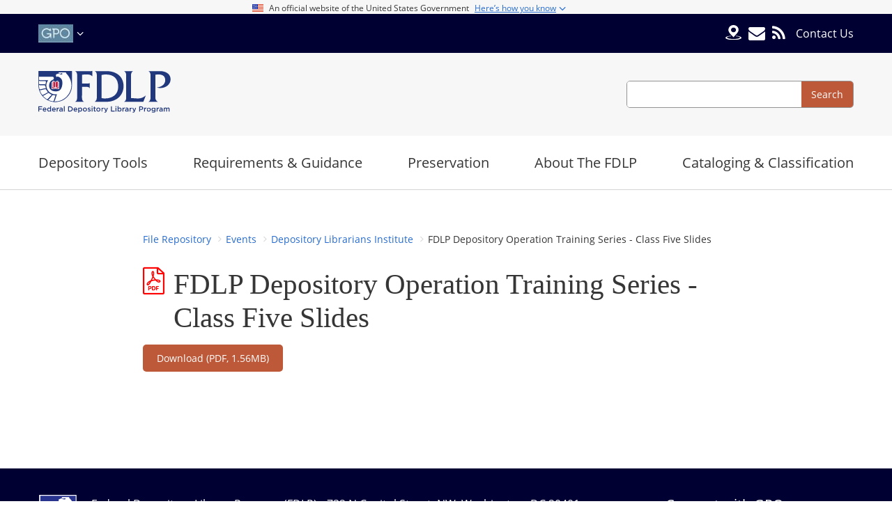

--- FILE ---
content_type: text/html; charset=UTF-8
request_url: https://www.fdlp.gov/fdlp-depository-operation-training-series-class-five-slides
body_size: 5251
content:
<!DOCTYPE html>
<html lang="en" dir="ltr">
  <head>
    <meta charset="utf-8" />
<meta name="MobileOptimized" content="width" />
<meta name="HandheldFriendly" content="true" />
<meta name="viewport" content="width=device-width, initial-scale=1.0" />
<link rel="canonical" href="https://www.fdlp.gov/fdlp-depository-operation-training-series-class-five-slides" />
<link rel="shortlink" href="https://www.fdlp.gov/node/37653" />

    <title>FDLP Depository Operation Training Series - Class Five Slides | FDLP</title>

    <link rel="apple-touch-icon" sizes="152x152" href="/themes/custom/fdlp_theme/patternlab/public/images/favicons/apple-touch-icon.png?v=E6wQMYKyxK">
    <link rel="icon" type="image/png" sizes="32x32" href="/themes/custom/fdlp_theme/patternlab/public/images/favicons/favicon-32x32.png?v=E6wQMYKyxK">
    <link rel="icon" type="image/png" sizes="16x16" href="/themes/custom/fdlp_theme/patternlab/public/images/favicons/favicon-16x16.png?v=E6wQMYKyxK">
    <link rel="manifest" href="/themes/custom/fdlp_theme/patternlab/public/images/favicons/site.webmanifest?v=E6wQMYKyxK">
    <link rel="mask-icon" href="/themes/custom/fdlp_theme/patternlab/public/images/favicons/safari-pinned-tab.svg?v=E6wQMYKyxK" color="#5bbad5">
    <link rel="shortcut icon" href="/themes/custom/fdlp_theme/patternlab/public/favicon.ico?v=E6wQMYKyxK">
    <meta name="msapplication-TileColor" content="#ffffff">
    <meta name="theme-color" content="#ffffff">

    <link rel="stylesheet" media="all" href="/libraries/datatables/datatables.min.css?t7qrw0" />
<link rel="stylesheet" media="all" href="/themes/contrib/stable/css/system/components/align.module.css?t7qrw0" />
<link rel="stylesheet" media="all" href="/themes/contrib/stable/css/system/components/fieldgroup.module.css?t7qrw0" />
<link rel="stylesheet" media="all" href="/themes/contrib/stable/css/system/components/container-inline.module.css?t7qrw0" />
<link rel="stylesheet" media="all" href="/themes/contrib/stable/css/system/components/clearfix.module.css?t7qrw0" />
<link rel="stylesheet" media="all" href="/themes/contrib/stable/css/system/components/details.module.css?t7qrw0" />
<link rel="stylesheet" media="all" href="/themes/contrib/stable/css/system/components/hidden.module.css?t7qrw0" />
<link rel="stylesheet" media="all" href="/themes/contrib/stable/css/system/components/item-list.module.css?t7qrw0" />
<link rel="stylesheet" media="all" href="/themes/contrib/stable/css/system/components/js.module.css?t7qrw0" />
<link rel="stylesheet" media="all" href="/themes/contrib/stable/css/system/components/nowrap.module.css?t7qrw0" />
<link rel="stylesheet" media="all" href="/themes/contrib/stable/css/system/components/position-container.module.css?t7qrw0" />
<link rel="stylesheet" media="all" href="/themes/contrib/stable/css/system/components/reset-appearance.module.css?t7qrw0" />
<link rel="stylesheet" media="all" href="/themes/contrib/stable/css/system/components/resize.module.css?t7qrw0" />
<link rel="stylesheet" media="all" href="/themes/contrib/stable/css/system/components/system-status-counter.css?t7qrw0" />
<link rel="stylesheet" media="all" href="/themes/contrib/stable/css/system/components/system-status-report-counters.css?t7qrw0" />
<link rel="stylesheet" media="all" href="/themes/contrib/stable/css/system/components/system-status-report-general-info.css?t7qrw0" />
<link rel="stylesheet" media="all" href="/themes/contrib/stable/css/system/components/tablesort.module.css?t7qrw0" />
<link rel="stylesheet" media="all" href="/modules/custom/fdlp_countdown_timer/css/countdown_timer.css?t7qrw0" />
<link rel="stylesheet" media="all" href="/modules/contrib/back_to_top/css/back_to_top.css?t7qrw0" />
<link rel="stylesheet" media="all" href="/themes/custom/fdlp_theme/patternlab/public/css/style.css?t7qrw0" />

    

          <!-- Matomo -->
      <script>
        var _paq = window._paq = window._paq || [];
        /* tracker methods like "setCustomDimension" should be called before "trackPageView" */
        _paq.push(['trackPageView']);
        _paq.push(['enableLinkTracking']);
        (function() {
          var u="//stats.fdlp.gov/";
          _paq.push(['setTrackerUrl', u+'matomo.php']);
          _paq.push(['setSiteId', '1']);
          var d=document, g=d.createElement('script'), s=d.getElementsByTagName('script')[0];
          g.async=true; g.src=u+'matomo.js'; s.parentNode.insertBefore(g,s);
        })();
      </script>
      <!-- End Matomo Code -->
    
  </head>
  <body class="node-file path-fdlp-depository-operation-training-series-class-five-slides">
        <a href="#main-content" class="sr-only sr-only-focusable">Skip to main content</a>

    
      <div class="dialog-off-canvas-main-canvas" data-off-canvas-main-canvas>
    <div class="site-wrapper">

  <div class="gov-banner">
  <div class="gov-banner-header">
    <div class="gov-banner-header-inner">
      <div class="gov-banner-header-icon">
        <img class="gov-banner-header-flag" src="/themes/custom/fdlp_theme/patternlab/public/images/us_flag.png" aria-hidden="true"/>
      </div>
      <div class="gov-banner-header-info">
        <span class="gov-banner-header-title">An official website of the United States Government</span>
        <span class="gov-banner-action">
          <span class="gov-banner-header-action">Here’s how you know</span>
          <span class="icon-angle icon-angle-down"></span>
        </span>
      </div>
    </div>
  </div>
  <div class="gov-banner-main">
    <div class="gov-banner-main-inner">
      <div class="gov-banner-item">
        <img class="gov-banner-icon" src="/themes/custom/fdlp_theme/patternlab/public/images/icon-dot-gov.svg" aria-hidden="true"/>
        <span class="gov-banner-item-body">
          <span class="gov-banner-title">Official websites use .gov</span>
          <span class="gov-banner-desc">A <strong>.gov</strong> website belongs to an official Government organization in the United States.</span>
        </span>
      </div>
      <div class="gov-banner-item">
        <img class="gov-banner-icon" src="/themes/custom/fdlp_theme/patternlab/public/images/icon-https.svg" aria-hidden="true"/>
        <span class="gov-banner-item-body">
          <span class="gov-banner-title">Secure .gov websites use HTTPS</span>
          <span class="gov-banner-desc">
            A lock <span class="lock-icon"></span> or https:// means you’ve safely connected to the .gov website.
            Share sensitive information only on official, secure websites.
          </span>
        </span>
      </div>
    </div>
  </div>
</div>

<div class="site-top-bar">
  <div class="container">
    <div class="row">

      <div class="col-3 col-md-4 site-top-bar__sites">
        <nav aria-label="Other GPO Sites">
          <ul>
            <li>
              <a class="trigger" href="#" title="U.S. Government Publishing Office">
                <img src="/themes/custom/fdlp_theme/patternlab/public/images/gpo-logo.jpg" alt="GPO" srcset="/themes/custom/fdlp_theme/patternlab/public/images/gpo-logo@2x.jpg 2x, /themes/custom/fdlp_theme/patternlab/public/images/gpo-logo@3x.jpg 3x"/>
                <span class="icon-angle-down"></span>
              </a>
              <ul>
                <li><a href="https://www.gpo.gov">U.S. Government Publishing Office</a></li>
                <li><a href="https://www.govinfo.gov/">govinfo</a></li>
                <li><a href="https://bookstore.gpo.gov">U.S. Government Bookstore</a></li>
                <li><a href="https://bensguide.gpo.gov">Ben's Guide to the U.S. Government</a></li>
              </ul>
            </li>
          </ul>
        </nav>
      </div>

      <div class="col-9 col-md-8 site-top-bar__utility">
        <nav aria-label="Utility Navigation">
          <a class="icon ask-gpo" href="https://ask.gpo.gov/s/FDLD" target="_blank" data-toggle="tooltip" title="Ask GPO Gov" data-delay="{'show':0, 'hide':200}">
            <img src="/themes/custom/fdlp_theme/patternlab/public/images/locate-fdld.svg" alt="GPO"/>
          </a>
          <a class="icon" href="/news" data-toggle="tooltip" title="Subscribe to Our Email Alerts" data-delay="{'show':0, 'hide':200}"><span class="icon-envelope"></span></a>
          <a class="icon" href="/rss.xml" data-toggle="tooltip" title="Grab our RSS" data-delay="{'show':0, 'hide':200}"><span class="icon-rss"></span></a>
          <ul>
            <li><a href="https://ask.gpo.gov/s/" target="_blank">Contact Us</a></li>

          </ul>
        </nav>
                <button class="hamburger hamburger--squeeze" type="button" aria-label="Menu" aria-controls="site-nav">
          <span class="hamburger-box">
            <span class="hamburger-inner"></span>
          </span>
        </button>
      </div>

    </div>
  </div>
</div>

<header class="site-header" role="banner">
  <div class="container">
    <div class="row align-items-center">

      <div class="col-4">
        <div class="site-header__branding">
          <a href="/" title="Federal Depository Library Program">
            <img src="/themes/custom/fdlp_theme/patternlab/public/images/fdlp-logo.svg" alt="FDLP"/>
          </a>
        </div>
      </div>

      <div class="col-8 d-flex justify-content-end">
        <section class="site-header__search" aria-label="Site Search">
          <form role="search" method="get" action="/search">
            <label class="sr-only" for="search-field">Search</label>
            <input id="k" type="search" name="k">
            <input id="type-filter" type="filter" name="type" value="All">
            <input id="changed-filter" type="filter" name="changed" value="">
            <input id="changed_1-filter" type="filter" name="changed_1" value="2026-01-21">
            <button type="submit"><span>Search</span></button>
          </form>
        </section>
      </div>

    </div>
  </div>
</header>
    
  <nav class="site-nav" aria-label="Primary navigation">
  <div class="container">
    <ul class="nav">
                      <li class="nav-section ">
          <span class="nav-section-label expand">Depository Tools</span>
                      <div class="nav__subnav">
              
                <div class="nav__column">
                  <ul>
                                                                <li class="">
                        <a href="/askGPO">
                          askGPO
                        </a>
                      </li>
                                                                <li class="">
                        <a href="https://bensguide.gpo.gov/">
                          Ben&#039;s Guide to the U.S. Government
                        </a>
                      </li>
                                                                <li class="">
                        <a href="/depository-tools/cgp">
                          Catalog of U.S. Government Publications (CGP)
                        </a>
                      </li>
                                                                <li class="">
                        <a href="/collection-tools/claims-information">
                          Claims
                        </a>
                      </li>
                                                                <li class="">
                        <a href="/depository-tools/dsims">
                          Depository Selection Information Management System (DSIMS)
                        </a>
                      </li>
                                                                <li class="">
                        <a href="/depository-tools/discovergov">
                          DiscoverGov
                        </a>
                      </li>
                                                                <li class="">
                        <a href="/collection-tools/fdlp-data-manager">
                          FDLP Data Manager (FDM)
                        </a>
                      </li>
                                      </ul>
                </div>
              
                <div class="nav__column">
                  <ul>
                                                                <li class="">
                        <a href="/depository-tools/fdlp-eXchange">
                          FDLP eXchange 
                        </a>
                      </li>
                                                                <li class="">
                        <a href="/depository-tools/fdlp-resource-guides">
                          FDLP Resource Guides
                        </a>
                      </li>
                                                                <li class="">
                        <a href="/fdlp-web-archive">
                          FDLP Web Archive 
                        </a>
                      </li>
                                                                <li class="">
                        <a href="/fdl-directory">
                          Federal Depository Library Directory
                        </a>
                      </li>
                                                                <li class="">
                        <a href="/depository-tools/govinfo">
                          GovInfo
                        </a>
                      </li>
                                                                <li class="">
                        <a href="/depository-tools/item-lister">
                          Item Lister
                        </a>
                      </li>
                                                                <li class="">
                        <a href="/depository-tools/list-of-classes">
                          List of Classes
                        </a>
                      </li>
                                      </ul>
                </div>
              
                <div class="nav__column">
                  <ul>
                                                                <li class="">
                        <a href="/depository-tools/lscm-github-repositories">
                          LSCM GitHub Repositories
                        </a>
                      </li>
                                                                <li class="">
                        <a href="/depository-tools/print-distribution-dashboard">
                          Print Distribution Dashboard
                        </a>
                      </li>
                                                                <li class="">
                        <a href="/purl-usage-report">
                          PURL Usage Report
                        </a>
                      </li>
                                                                <li class="">
                        <a href="/collection-tools/shipping-lists">
                          Shipping Lists
                        </a>
                      </li>
                                                                <li class="">
                        <a href="/depository-tools/webtech-notes">
                          WEBTech Notes
                        </a>
                      </li>
                                                                <li class="">
                        <a href="/depository-tools/union-list-of-item-selections">
                          UNION-L
                        </a>
                      </li>
                                      </ul>
                </div>
                          </div>
                  </li>
                      <li class="nav-section ">
          <span class="nav-section-label expand">Requirements &amp; Guidance</span>
                      <div class="nav__subnav">
              
                <div class="nav__column">
                  <ul>
                                                                <li class="">
                        <a href="/requirements-and-guidance/collections-and-databases">
                          Collections &amp; Databases
                        </a>
                      </li>
                                                                <li class="">
                        <a href="/guidance">
                          Guidance
                        </a>
                      </li>
                                                                <li class="">
                        <a href="/requirements-guidance/instructions">
                          Instructions
                        </a>
                      </li>
                                      </ul>
                </div>
              
                <div class="nav__column">
                  <ul>
                                                                <li class="">
                        <a href="/promotion">
                          Promotion
                        </a>
                      </li>
                                                                <li class="">
                        <a href="/requirements-and-guidance/regulations">
                          Regulations
                        </a>
                      </li>
                                      </ul>
                </div>
                          </div>
                  </li>
                      <li class="nav-section ">
          <span class="nav-section-label expand">Preservation</span>
                      <div class="nav__subnav">
              
                <div class="nav__column">
                  <ul>
                                                                <li class="">
                        <a href="/preservation/preservation-at-gpo">
                          Preservation at GPO
                        </a>
                      </li>
                                                                <li class="">
                        <a href="/preservation/trusted-digital-repository-ISO-16363-2012">
                          Trusted Digital Repository Audit and Certification
                        </a>
                      </li>
                                      </ul>
                </div>
                          </div>
                  </li>
                      <li class="nav-section ">
          <span class="nav-section-label expand">About The FDLP</span>
                      <div class="nav__subnav">
              
                <div class="nav__column">
                  <ul>
                                                                <li class="">
                        <a href="/collaborations-with-gpo">
                          Collaborations with GPO
                        </a>
                      </li>
                                                                <li class="">
                        <a href="/about/depository-library-council">
                          Depository Library Council
                        </a>
                      </li>
                                                                <li class="">
                        <a href="/project-list/digital-fdlp-implementation">
                          Digital FDLP Implementation 
                        </a>
                      </li>
                                                                <li class="">
                        <a href="/about/events-and-conferences">
                          Events and Conferences
                        </a>
                      </li>
                                                                <li class="">
                        <a href="/about/fdlp-academy">
                          FDLP Academy
                        </a>
                      </li>
                                                                <li class="">
                        <a href="/events">
                          FDLP Events Calendar
                        </a>
                      </li>
                                      </ul>
                </div>
              
                <div class="nav__column">
                  <ul>
                                                                <li class="">
                        <a href="/training">
                          FDLP Training
                        </a>
                      </li>
                                                                <li class="">
                        <a href="/file-repository">
                          File Repository
                        </a>
                      </li>
                                                                <li class="">
                        <a href="/join-the-fdlp">
                          Join the FDLP
                        </a>
                      </li>
                                                                <li class="">
                        <a href="/about/lscm-digital-imaging-efforts">
                          LSCM Digital Imaging Efforts 
                        </a>
                      </li>
                                                                <li class="">
                        <a href="/about/mission">
                          Mission &amp; History
                        </a>
                      </li>
                                      </ul>
                </div>
              
                <div class="nav__column">
                  <ul>
                                                                <li class="">
                        <a href="/about/notable-numbers">
                          Notable Numbers
                        </a>
                      </li>
                                                                <li class="">
                        <a href="/project-list">
                          Projects
                        </a>
                      </li>
                                                                <li class="">
                        <a href="/about/superintendent-of-documents">
                          Superintendent of Documents
                        </a>
                      </li>
                                                                <li class="">
                        <a href="/about-the-fdlp/the-national-collection">
                          The National Collection
                        </a>
                      </li>
                                      </ul>
                </div>
                          </div>
                  </li>
                      <li class="nav-section ">
          <span class="nav-section-label expand">Cataloging &amp; Classification</span>
                      <div class="nav__subnav">
              
                <div class="nav__column">
                  <ul>
                                                                <li class="">
                        <a href="/depository-tools/cgp">
                          Catalog of U.S. Government Publications (CGP)
                        </a>
                      </li>
                                                                <li class="">
                        <a href="/cataloging-and-classification/cataloging-and-indexing">
                          Cataloging &amp; Indexing
                        </a>
                      </li>
                                                                <li class="">
                        <a href="/cataloging-and-classification/cataloging-guidelines">
                          GPO Cataloging Guidelines
                        </a>
                      </li>
                                                                <li class="">
                        <a href="/cataloging-and-classification/gpo-statement-on-outdated-offensive-language">
                          GPO Statement on Outdated and Offensive Language
                        </a>
                      </li>
                                      </ul>
                </div>
              
                <div class="nav__column">
                  <ul>
                                                                <li class="">
                        <a href="/collection-tools/reporting-pubs-to-gpo">
                          Reporting Publications
                        </a>
                      </li>
                                                                <li class="">
                        <a href="/catalogingandclassification/sources-of-gpo-cataloging-records">
                          Sources of GPO Cataloging Records
                        </a>
                      </li>
                                                                <li class="">
                        <a href="/cataloging-and-classification/classification-guidelines">
                          Superintendent of Documents Classification Guidelines
                        </a>
                      </li>
                                      </ul>
                </div>
                          </div>
                  </li>
          </ul>
  </div>
</nav>

  

  <main role="main" class="site-main">
    <div class="container">
      <a id="main-content" tabindex="-1"></a>
      
        <div>
    <div data-drupal-messages-fallback class="hidden"></div>

  </div>

        <div>
    <div class="layout-node layout-file">
  <div class="row">

    <div class="content col-12 mx-auto">

      <div class="breadcrumbs-share">
        <nav class="breadcrumbs" aria-label="Breadcrumbs">
  <ol>
          <li>
                  <a href="/file-repository/38/file-repository">File Repository</a>
              </li>
          <li>
                  <a href="/file-repository/563/events">Events</a>
              </li>
          <li>
                  <a href="/file-repository/646/depository-librarians-institute">Depository Librarians Institute</a>
              </li>
          <li>
                  FDLP Depository Operation Training Series - Class Five Slides
              </li>
      </ol>
</nav>
      </div>

      <article class="file">
        <div class="node__header file__header file__header--pdf">

          <h1 class="page-title"><span>FDLP Depository Operation Training Series - Class Five Slides</span>
</h1>

        </div>
        <div class="node__content file__content">
          
        </div>
        <div class="file__file">
                    <a href="/file-download/download/public/20052" class="button button--action">
            Download <span class="file_button_meta">(pdf, 1.56MB)</span>
          </a>
        </div>
      </article>

    </div>

  </div>
</div>

  </div>


    </div>
  </main>

  <footer class="site-footer">
  <div class="container">
    <div class="row">
      <div class="col-md-6 col-lg-8 col-xl-9 site-footer__info">
        <img src="/themes/custom/fdlp_theme/patternlab/public/images/fdlp-shield.svg" alt="FDLP"/>
        <div class="site-footer__info-text">
          <p>Federal Depository Library Program (FDLP) • 732 N Capitol Street, NW, Washington, DC 20401</p>
          <span><a href="/privacy-policy">Privacy Policy</a></span> |
          <span><a target="_blank" href="https://www.gpo.gov">GPO.gov</a></span> |
          <span><a target="_blank" href="https://www.gpo.gov/who-we-are/our-agency/inspector-general/overview">GPO Inspector General</a></span> |

                      <span><a href="/user/login">GPO Staff</a></span>
          
        </div>
      </div>

      <div class="col-md-6 col-lg-4 col-xl-3 site-footer__connect">
        <h2>Connect with GPO</h2>
        <ul>
          <li><a href="https://www.facebook.com/USGPO?v=wall"><span class="icon-facebook-official"></span></a></li>
          <li><a href="https://www.youtube.com/user/gpoprinter"><span class="icon-youtube-play"></span></a></li>
          <li><a href="https://twitter.com/usgpo"><span class="icon-twitter-x"></span></a></li>
          <li><a href="http://www.pinterest.com/usgpo/"><span class="icon-pinterest"></span></a></li>
          <li><a href="http://govbooktalk.gpo.gov/"><span class="icon-library"></span></a></li>
          <li><a href="http://www.instagram.com/usgpo/"><span class="icon-instagram"></span></a></li>
          <li><a href="https://www.linkedin.com/company/u.s.-government-printing-office"><span class="icon-linkedin-square"></span></a></li>
        </ul>
      </div>
    </div>
  </div>
</footer>

</div>

  </div>

    

    <script type="application/json" data-drupal-selector="drupal-settings-json">{"path":{"baseUrl":"\/","pathPrefix":"","currentPath":"node\/37653","currentPathIsAdmin":false,"isFront":false,"currentLanguage":"en"},"pluralDelimiter":"\u0003","suppressDeprecationErrors":true,"back_to_top":{"back_to_top_button_trigger":100,"back_to_top_speed":1200,"back_to_top_prevent_on_mobile":true,"back_to_top_prevent_in_admin":false,"back_to_top_button_type":"image","back_to_top_button_text":"Back to top"},"user":{"uid":0,"permissionsHash":"44dbf2aca896392e673e4c2757c3f056471b24879c5c663bd459626c7f4f810f"}}</script>
<script src="/core/assets/vendor/jquery/jquery.min.js?v=3.7.1"></script>
<script src="/core/assets/vendor/once/once.min.js?v=1.0.1"></script>
<script src="/core/misc/drupalSettingsLoader.js?v=10.6.1"></script>
<script src="/core/misc/drupal.js?v=10.6.1"></script>
<script src="/core/misc/drupal.init.js?v=10.6.1"></script>
<script src="/modules/contrib/back_to_top/js/back_to_top.js?v=10.6.1"></script>
<script src="/modules/custom/fdlp_countdown_timer/js/countdown_timer.js?v=10.6.1"></script>
<script src="/libraries/datatables/datatables.min.js?t7qrw0"></script>
<script src="/themes/custom/fdlp_theme/patternlab/public/js/jquery.fancybox.min.js?t7qrw0"></script>
<script src="/themes/custom/fdlp_theme/patternlab/public/js/bootstrap.bundle.min.js?t7qrw0"></script>
<script src="/themes/custom/fdlp_theme/patternlab/public/js/app.min.js?t7qrw0"></script>
<script src="/themes/custom/fdlp_theme/patternlab/public/js/masonry.pkgd.min.js?t7qrw0"></script>
<script src="/themes/custom/fdlp_theme/patternlab/public/js/imagesloaded.pkgd.min.js?t7qrw0"></script>
<script src="/themes/custom/fdlp_theme/js/menu.js?t7qrw0"></script>

  <script>(function(){function c(){var b=a.contentDocument||a.contentWindow.document;if(b){var d=b.createElement('script');d.innerHTML="window.__CF$cv$params={r:'9c190d282fda3524',t:'MTc2OTAyMTk5NC4wMDAwMDA='};var a=document.createElement('script');a.nonce='';a.src='/cdn-cgi/challenge-platform/scripts/jsd/main.js';document.getElementsByTagName('head')[0].appendChild(a);";b.getElementsByTagName('head')[0].appendChild(d)}}if(document.body){var a=document.createElement('iframe');a.height=1;a.width=1;a.style.position='absolute';a.style.top=0;a.style.left=0;a.style.border='none';a.style.visibility='hidden';document.body.appendChild(a);if('loading'!==document.readyState)c();else if(window.addEventListener)document.addEventListener('DOMContentLoaded',c);else{var e=document.onreadystatechange||function(){};document.onreadystatechange=function(b){e(b);'loading'!==document.readyState&&(document.onreadystatechange=e,c())}}}})();</script></body>
</html>


--- FILE ---
content_type: text/css
request_url: https://www.fdlp.gov/themes/custom/fdlp_theme/patternlab/public/css/style.css?t7qrw0
body_size: 32883
content:
@charset "UTF-8";/*!
 * Bootstrap Grid v4.4.1 (https://getbootstrap.com/)
 * Copyright 2011-2019 The Bootstrap Authors
 * Copyright 2011-2019 Twitter, Inc.
 * Licensed under MIT (https://github.com/twbs/bootstrap/blob/master/LICENSE)
 */html{box-sizing:border-box;-ms-overflow-style:scrollbar}*,::after,::before{box-sizing:inherit}.container{width:100%;padding-right:15px;padding-left:15px;margin-right:auto;margin-left:auto}@media (min-width:576px){.container{max-width:540px}}@media (min-width:768px){.container{max-width:720px}}@media (min-width:992px){.container{max-width:960px}}@media (min-width:1200px){.container{max-width:1140px}}.container-fluid,.container-lg,.container-md,.container-sm,.container-xl{width:100%;padding-right:15px;padding-left:15px;margin-right:auto;margin-left:auto}@media (min-width:576px){.container,.container-sm{max-width:540px}}@media (min-width:768px){.container,.container-md,.container-sm{max-width:720px}}@media (min-width:992px){.container,.container-lg,.container-md,.container-sm{max-width:960px}}@media (min-width:1200px){.container,.container-lg,.container-md,.container-sm,.container-xl{max-width:1140px}}.row{display:-ms-flexbox;display:flex;-ms-flex-wrap:wrap;flex-wrap:wrap;margin-right:-15px;margin-left:-15px}.no-gutters{margin-right:0;margin-left:0}.no-gutters>.col,.no-gutters>[class*=col-]{padding-right:0;padding-left:0}.col,.col-1,.col-10,.col-11,.col-12,.col-2,.col-3,.col-4,.col-5,.col-6,.col-7,.col-8,.col-9,.col-auto,.col-lg,.col-lg-1,.col-lg-10,.col-lg-11,.col-lg-12,.col-lg-2,.col-lg-3,.col-lg-4,.col-lg-5,.col-lg-6,.col-lg-7,.col-lg-8,.col-lg-9,.col-lg-auto,.col-md,.col-md-1,.col-md-10,.col-md-11,.col-md-12,.col-md-2,.col-md-3,.col-md-4,.col-md-5,.col-md-6,.col-md-7,.col-md-8,.col-md-9,.col-md-auto,.col-sm,.col-sm-1,.col-sm-10,.col-sm-11,.col-sm-12,.col-sm-2,.col-sm-3,.col-sm-4,.col-sm-5,.col-sm-6,.col-sm-7,.col-sm-8,.col-sm-9,.col-sm-auto,.col-xl,.col-xl-1,.col-xl-10,.col-xl-11,.col-xl-12,.col-xl-2,.col-xl-3,.col-xl-4,.col-xl-5,.col-xl-6,.col-xl-7,.col-xl-8,.col-xl-9,.col-xl-auto{position:relative;width:100%;padding-right:15px;padding-left:15px}.col{-ms-flex-preferred-size:0;flex-basis:0;-ms-flex-positive:1;flex-grow:1;max-width:100%}.row-cols-1>*{-ms-flex:0 0 100%;flex:0 0 100%;max-width:100%}.row-cols-2>*{-ms-flex:0 0 50%;flex:0 0 50%;max-width:50%}.row-cols-3>*{-ms-flex:0 0 33.333333%;flex:0 0 33.333333%;max-width:33.333333%}.row-cols-4>*{-ms-flex:0 0 25%;flex:0 0 25%;max-width:25%}.row-cols-5>*{-ms-flex:0 0 20%;flex:0 0 20%;max-width:20%}.row-cols-6>*{-ms-flex:0 0 16.666667%;flex:0 0 16.666667%;max-width:16.666667%}.col-auto{-ms-flex:0 0 auto;flex:0 0 auto;width:auto;max-width:100%}.col-1{-ms-flex:0 0 8.333333%;flex:0 0 8.333333%;max-width:8.333333%}.col-2{-ms-flex:0 0 16.666667%;flex:0 0 16.666667%;max-width:16.666667%}.col-3{-ms-flex:0 0 25%;flex:0 0 25%;max-width:25%}.col-4{-ms-flex:0 0 33.333333%;flex:0 0 33.333333%;max-width:33.333333%}.col-5{-ms-flex:0 0 41.666667%;flex:0 0 41.666667%;max-width:41.666667%}.col-6{-ms-flex:0 0 50%;flex:0 0 50%;max-width:50%}.col-7{-ms-flex:0 0 58.333333%;flex:0 0 58.333333%;max-width:58.333333%}.col-8{-ms-flex:0 0 66.666667%;flex:0 0 66.666667%;max-width:66.666667%}.col-9{-ms-flex:0 0 75%;flex:0 0 75%;max-width:75%}.col-10{-ms-flex:0 0 83.333333%;flex:0 0 83.333333%;max-width:83.333333%}.col-11{-ms-flex:0 0 91.666667%;flex:0 0 91.666667%;max-width:91.666667%}.col-12{-ms-flex:0 0 100%;flex:0 0 100%;max-width:100%}.order-first{-ms-flex-order:-1;order:-1}.order-last{-ms-flex-order:13;order:13}.order-0{-ms-flex-order:0;order:0}.order-1{-ms-flex-order:1;order:1}.order-2{-ms-flex-order:2;order:2}.order-3{-ms-flex-order:3;order:3}.order-4{-ms-flex-order:4;order:4}.order-5{-ms-flex-order:5;order:5}.order-6{-ms-flex-order:6;order:6}.order-7{-ms-flex-order:7;order:7}.order-8{-ms-flex-order:8;order:8}.order-9{-ms-flex-order:9;order:9}.order-10{-ms-flex-order:10;order:10}.order-11{-ms-flex-order:11;order:11}.order-12{-ms-flex-order:12;order:12}.offset-1{margin-left:8.333333%}.offset-2{margin-left:16.666667%}.offset-3{margin-left:25%}.offset-4{margin-left:33.333333%}.offset-5{margin-left:41.666667%}.offset-6{margin-left:50%}.offset-7{margin-left:58.333333%}.offset-8{margin-left:66.666667%}.offset-9{margin-left:75%}.offset-10{margin-left:83.333333%}.offset-11{margin-left:91.666667%}@media (min-width:576px){.col-sm{-ms-flex-preferred-size:0;flex-basis:0;-ms-flex-positive:1;flex-grow:1;max-width:100%}.row-cols-sm-1>*{-ms-flex:0 0 100%;flex:0 0 100%;max-width:100%}.row-cols-sm-2>*{-ms-flex:0 0 50%;flex:0 0 50%;max-width:50%}.row-cols-sm-3>*{-ms-flex:0 0 33.333333%;flex:0 0 33.333333%;max-width:33.333333%}.row-cols-sm-4>*{-ms-flex:0 0 25%;flex:0 0 25%;max-width:25%}.row-cols-sm-5>*{-ms-flex:0 0 20%;flex:0 0 20%;max-width:20%}.row-cols-sm-6>*{-ms-flex:0 0 16.666667%;flex:0 0 16.666667%;max-width:16.666667%}.col-sm-auto{-ms-flex:0 0 auto;flex:0 0 auto;width:auto;max-width:100%}.col-sm-1{-ms-flex:0 0 8.333333%;flex:0 0 8.333333%;max-width:8.333333%}.col-sm-2{-ms-flex:0 0 16.666667%;flex:0 0 16.666667%;max-width:16.666667%}.col-sm-3{-ms-flex:0 0 25%;flex:0 0 25%;max-width:25%}.col-sm-4{-ms-flex:0 0 33.333333%;flex:0 0 33.333333%;max-width:33.333333%}.col-sm-5{-ms-flex:0 0 41.666667%;flex:0 0 41.666667%;max-width:41.666667%}.col-sm-6{-ms-flex:0 0 50%;flex:0 0 50%;max-width:50%}.col-sm-7{-ms-flex:0 0 58.333333%;flex:0 0 58.333333%;max-width:58.333333%}.col-sm-8{-ms-flex:0 0 66.666667%;flex:0 0 66.666667%;max-width:66.666667%}.col-sm-9{-ms-flex:0 0 75%;flex:0 0 75%;max-width:75%}.col-sm-10{-ms-flex:0 0 83.333333%;flex:0 0 83.333333%;max-width:83.333333%}.col-sm-11{-ms-flex:0 0 91.666667%;flex:0 0 91.666667%;max-width:91.666667%}.col-sm-12{-ms-flex:0 0 100%;flex:0 0 100%;max-width:100%}.order-sm-first{-ms-flex-order:-1;order:-1}.order-sm-last{-ms-flex-order:13;order:13}.order-sm-0{-ms-flex-order:0;order:0}.order-sm-1{-ms-flex-order:1;order:1}.order-sm-2{-ms-flex-order:2;order:2}.order-sm-3{-ms-flex-order:3;order:3}.order-sm-4{-ms-flex-order:4;order:4}.order-sm-5{-ms-flex-order:5;order:5}.order-sm-6{-ms-flex-order:6;order:6}.order-sm-7{-ms-flex-order:7;order:7}.order-sm-8{-ms-flex-order:8;order:8}.order-sm-9{-ms-flex-order:9;order:9}.order-sm-10{-ms-flex-order:10;order:10}.order-sm-11{-ms-flex-order:11;order:11}.order-sm-12{-ms-flex-order:12;order:12}.offset-sm-0{margin-left:0}.offset-sm-1{margin-left:8.333333%}.offset-sm-2{margin-left:16.666667%}.offset-sm-3{margin-left:25%}.offset-sm-4{margin-left:33.333333%}.offset-sm-5{margin-left:41.666667%}.offset-sm-6{margin-left:50%}.offset-sm-7{margin-left:58.333333%}.offset-sm-8{margin-left:66.666667%}.offset-sm-9{margin-left:75%}.offset-sm-10{margin-left:83.333333%}.offset-sm-11{margin-left:91.666667%}}@media (min-width:768px){.col-md{-ms-flex-preferred-size:0;flex-basis:0;-ms-flex-positive:1;flex-grow:1;max-width:100%}.row-cols-md-1>*{-ms-flex:0 0 100%;flex:0 0 100%;max-width:100%}.row-cols-md-2>*{-ms-flex:0 0 50%;flex:0 0 50%;max-width:50%}.row-cols-md-3>*{-ms-flex:0 0 33.333333%;flex:0 0 33.333333%;max-width:33.333333%}.row-cols-md-4>*{-ms-flex:0 0 25%;flex:0 0 25%;max-width:25%}.row-cols-md-5>*{-ms-flex:0 0 20%;flex:0 0 20%;max-width:20%}.row-cols-md-6>*{-ms-flex:0 0 16.666667%;flex:0 0 16.666667%;max-width:16.666667%}.col-md-auto{-ms-flex:0 0 auto;flex:0 0 auto;width:auto;max-width:100%}.col-md-1{-ms-flex:0 0 8.333333%;flex:0 0 8.333333%;max-width:8.333333%}.col-md-2{-ms-flex:0 0 16.666667%;flex:0 0 16.666667%;max-width:16.666667%}.col-md-3{-ms-flex:0 0 25%;flex:0 0 25%;max-width:25%}.col-md-4{-ms-flex:0 0 33.333333%;flex:0 0 33.333333%;max-width:33.333333%}.col-md-5{-ms-flex:0 0 41.666667%;flex:0 0 41.666667%;max-width:41.666667%}.col-md-6{-ms-flex:0 0 50%;flex:0 0 50%;max-width:50%}.col-md-7{-ms-flex:0 0 58.333333%;flex:0 0 58.333333%;max-width:58.333333%}.col-md-8{-ms-flex:0 0 66.666667%;flex:0 0 66.666667%;max-width:66.666667%}.col-md-9{-ms-flex:0 0 75%;flex:0 0 75%;max-width:75%}.col-md-10{-ms-flex:0 0 83.333333%;flex:0 0 83.333333%;max-width:83.333333%}.col-md-11{-ms-flex:0 0 91.666667%;flex:0 0 91.666667%;max-width:91.666667%}.col-md-12{-ms-flex:0 0 100%;flex:0 0 100%;max-width:100%}.order-md-first{-ms-flex-order:-1;order:-1}.order-md-last{-ms-flex-order:13;order:13}.order-md-0{-ms-flex-order:0;order:0}.order-md-1{-ms-flex-order:1;order:1}.order-md-2{-ms-flex-order:2;order:2}.order-md-3{-ms-flex-order:3;order:3}.order-md-4{-ms-flex-order:4;order:4}.order-md-5{-ms-flex-order:5;order:5}.order-md-6{-ms-flex-order:6;order:6}.order-md-7{-ms-flex-order:7;order:7}.order-md-8{-ms-flex-order:8;order:8}.order-md-9{-ms-flex-order:9;order:9}.order-md-10{-ms-flex-order:10;order:10}.order-md-11{-ms-flex-order:11;order:11}.order-md-12{-ms-flex-order:12;order:12}.offset-md-0{margin-left:0}.offset-md-1{margin-left:8.333333%}.offset-md-2{margin-left:16.666667%}.offset-md-3{margin-left:25%}.offset-md-4{margin-left:33.333333%}.offset-md-5{margin-left:41.666667%}.offset-md-6{margin-left:50%}.offset-md-7{margin-left:58.333333%}.offset-md-8{margin-left:66.666667%}.offset-md-9{margin-left:75%}.offset-md-10{margin-left:83.333333%}.offset-md-11{margin-left:91.666667%}}@media (min-width:992px){.col-lg{-ms-flex-preferred-size:0;flex-basis:0;-ms-flex-positive:1;flex-grow:1;max-width:100%}.row-cols-lg-1>*{-ms-flex:0 0 100%;flex:0 0 100%;max-width:100%}.row-cols-lg-2>*{-ms-flex:0 0 50%;flex:0 0 50%;max-width:50%}.row-cols-lg-3>*{-ms-flex:0 0 33.333333%;flex:0 0 33.333333%;max-width:33.333333%}.row-cols-lg-4>*{-ms-flex:0 0 25%;flex:0 0 25%;max-width:25%}.row-cols-lg-5>*{-ms-flex:0 0 20%;flex:0 0 20%;max-width:20%}.row-cols-lg-6>*{-ms-flex:0 0 16.666667%;flex:0 0 16.666667%;max-width:16.666667%}.col-lg-auto{-ms-flex:0 0 auto;flex:0 0 auto;width:auto;max-width:100%}.col-lg-1{-ms-flex:0 0 8.333333%;flex:0 0 8.333333%;max-width:8.333333%}.col-lg-2{-ms-flex:0 0 16.666667%;flex:0 0 16.666667%;max-width:16.666667%}.col-lg-3{-ms-flex:0 0 25%;flex:0 0 25%;max-width:25%}.col-lg-4{-ms-flex:0 0 33.333333%;flex:0 0 33.333333%;max-width:33.333333%}.col-lg-5{-ms-flex:0 0 41.666667%;flex:0 0 41.666667%;max-width:41.666667%}.col-lg-6{-ms-flex:0 0 50%;flex:0 0 50%;max-width:50%}.col-lg-7{-ms-flex:0 0 58.333333%;flex:0 0 58.333333%;max-width:58.333333%}.col-lg-8{-ms-flex:0 0 66.666667%;flex:0 0 66.666667%;max-width:66.666667%}.col-lg-9{-ms-flex:0 0 75%;flex:0 0 75%;max-width:75%}.col-lg-10{-ms-flex:0 0 83.333333%;flex:0 0 83.333333%;max-width:83.333333%}.col-lg-11{-ms-flex:0 0 91.666667%;flex:0 0 91.666667%;max-width:91.666667%}.col-lg-12{-ms-flex:0 0 100%;flex:0 0 100%;max-width:100%}.order-lg-first{-ms-flex-order:-1;order:-1}.order-lg-last{-ms-flex-order:13;order:13}.order-lg-0{-ms-flex-order:0;order:0}.order-lg-1{-ms-flex-order:1;order:1}.order-lg-2{-ms-flex-order:2;order:2}.order-lg-3{-ms-flex-order:3;order:3}.order-lg-4{-ms-flex-order:4;order:4}.order-lg-5{-ms-flex-order:5;order:5}.order-lg-6{-ms-flex-order:6;order:6}.order-lg-7{-ms-flex-order:7;order:7}.order-lg-8{-ms-flex-order:8;order:8}.order-lg-9{-ms-flex-order:9;order:9}.order-lg-10{-ms-flex-order:10;order:10}.order-lg-11{-ms-flex-order:11;order:11}.order-lg-12{-ms-flex-order:12;order:12}.offset-lg-0{margin-left:0}.offset-lg-1{margin-left:8.333333%}.offset-lg-2{margin-left:16.666667%}.offset-lg-3{margin-left:25%}.offset-lg-4{margin-left:33.333333%}.offset-lg-5{margin-left:41.666667%}.offset-lg-6{margin-left:50%}.offset-lg-7{margin-left:58.333333%}.offset-lg-8{margin-left:66.666667%}.offset-lg-9{margin-left:75%}.offset-lg-10{margin-left:83.333333%}.offset-lg-11{margin-left:91.666667%}}@media (min-width:1200px){.col-xl{-ms-flex-preferred-size:0;flex-basis:0;-ms-flex-positive:1;flex-grow:1;max-width:100%}.row-cols-xl-1>*{-ms-flex:0 0 100%;flex:0 0 100%;max-width:100%}.row-cols-xl-2>*{-ms-flex:0 0 50%;flex:0 0 50%;max-width:50%}.row-cols-xl-3>*{-ms-flex:0 0 33.333333%;flex:0 0 33.333333%;max-width:33.333333%}.row-cols-xl-4>*{-ms-flex:0 0 25%;flex:0 0 25%;max-width:25%}.row-cols-xl-5>*{-ms-flex:0 0 20%;flex:0 0 20%;max-width:20%}.row-cols-xl-6>*{-ms-flex:0 0 16.666667%;flex:0 0 16.666667%;max-width:16.666667%}.col-xl-auto{-ms-flex:0 0 auto;flex:0 0 auto;width:auto;max-width:100%}.col-xl-1{-ms-flex:0 0 8.333333%;flex:0 0 8.333333%;max-width:8.333333%}.col-xl-2{-ms-flex:0 0 16.666667%;flex:0 0 16.666667%;max-width:16.666667%}.col-xl-3{-ms-flex:0 0 25%;flex:0 0 25%;max-width:25%}.col-xl-4{-ms-flex:0 0 33.333333%;flex:0 0 33.333333%;max-width:33.333333%}.col-xl-5{-ms-flex:0 0 41.666667%;flex:0 0 41.666667%;max-width:41.666667%}.col-xl-6{-ms-flex:0 0 50%;flex:0 0 50%;max-width:50%}.col-xl-7{-ms-flex:0 0 58.333333%;flex:0 0 58.333333%;max-width:58.333333%}.col-xl-8{-ms-flex:0 0 66.666667%;flex:0 0 66.666667%;max-width:66.666667%}.col-xl-9{-ms-flex:0 0 75%;flex:0 0 75%;max-width:75%}.col-xl-10{-ms-flex:0 0 83.333333%;flex:0 0 83.333333%;max-width:83.333333%}.col-xl-11{-ms-flex:0 0 91.666667%;flex:0 0 91.666667%;max-width:91.666667%}.col-xl-12{-ms-flex:0 0 100%;flex:0 0 100%;max-width:100%}.order-xl-first{-ms-flex-order:-1;order:-1}.order-xl-last{-ms-flex-order:13;order:13}.order-xl-0{-ms-flex-order:0;order:0}.order-xl-1{-ms-flex-order:1;order:1}.order-xl-2{-ms-flex-order:2;order:2}.order-xl-3{-ms-flex-order:3;order:3}.order-xl-4{-ms-flex-order:4;order:4}.order-xl-5{-ms-flex-order:5;order:5}.order-xl-6{-ms-flex-order:6;order:6}.order-xl-7{-ms-flex-order:7;order:7}.order-xl-8{-ms-flex-order:8;order:8}.order-xl-9{-ms-flex-order:9;order:9}.order-xl-10{-ms-flex-order:10;order:10}.order-xl-11{-ms-flex-order:11;order:11}.order-xl-12{-ms-flex-order:12;order:12}.offset-xl-0{margin-left:0}.offset-xl-1{margin-left:8.333333%}.offset-xl-2{margin-left:16.666667%}.offset-xl-3{margin-left:25%}.offset-xl-4{margin-left:33.333333%}.offset-xl-5{margin-left:41.666667%}.offset-xl-6{margin-left:50%}.offset-xl-7{margin-left:58.333333%}.offset-xl-8{margin-left:66.666667%}.offset-xl-9{margin-left:75%}.offset-xl-10{margin-left:83.333333%}.offset-xl-11{margin-left:91.666667%}}.d-none{display:none!important}.d-inline{display:inline!important}.d-inline-block{display:inline-block!important}.d-block{display:block!important}.d-table{display:table!important}.d-table-row{display:table-row!important}.d-table-cell{display:table-cell!important}.d-flex{display:-ms-flexbox!important;display:flex!important}.d-inline-flex{display:-ms-inline-flexbox!important;display:inline-flex!important}@media (min-width:576px){.d-sm-none{display:none!important}.d-sm-inline{display:inline!important}.d-sm-inline-block{display:inline-block!important}.d-sm-block{display:block!important}.d-sm-table{display:table!important}.d-sm-table-row{display:table-row!important}.d-sm-table-cell{display:table-cell!important}.d-sm-flex{display:-ms-flexbox!important;display:flex!important}.d-sm-inline-flex{display:-ms-inline-flexbox!important;display:inline-flex!important}}@media (min-width:768px){.d-md-none{display:none!important}.d-md-inline{display:inline!important}.d-md-inline-block{display:inline-block!important}.d-md-block{display:block!important}.d-md-table{display:table!important}.d-md-table-row{display:table-row!important}.d-md-table-cell{display:table-cell!important}.d-md-flex{display:-ms-flexbox!important;display:flex!important}.d-md-inline-flex{display:-ms-inline-flexbox!important;display:inline-flex!important}}@media (min-width:992px){.d-lg-none{display:none!important}.d-lg-inline{display:inline!important}.d-lg-inline-block{display:inline-block!important}.d-lg-block{display:block!important}.d-lg-table{display:table!important}.d-lg-table-row{display:table-row!important}.d-lg-table-cell{display:table-cell!important}.d-lg-flex{display:-ms-flexbox!important;display:flex!important}.d-lg-inline-flex{display:-ms-inline-flexbox!important;display:inline-flex!important}}@media (min-width:1200px){.d-xl-none{display:none!important}.d-xl-inline{display:inline!important}.d-xl-inline-block{display:inline-block!important}.d-xl-block{display:block!important}.d-xl-table{display:table!important}.d-xl-table-row{display:table-row!important}.d-xl-table-cell{display:table-cell!important}.d-xl-flex{display:-ms-flexbox!important;display:flex!important}.d-xl-inline-flex{display:-ms-inline-flexbox!important;display:inline-flex!important}}@media print{.d-print-none{display:none!important}.d-print-inline{display:inline!important}.d-print-inline-block{display:inline-block!important}.d-print-block{display:block!important}.d-print-table{display:table!important}.d-print-table-row{display:table-row!important}.d-print-table-cell{display:table-cell!important}.d-print-flex{display:-ms-flexbox!important;display:flex!important}.d-print-inline-flex{display:-ms-inline-flexbox!important;display:inline-flex!important}}.flex-row{-ms-flex-direction:row!important;flex-direction:row!important}.flex-column{-ms-flex-direction:column!important;flex-direction:column!important}.flex-row-reverse{-ms-flex-direction:row-reverse!important;flex-direction:row-reverse!important}.flex-column-reverse{-ms-flex-direction:column-reverse!important;flex-direction:column-reverse!important}.flex-wrap{-ms-flex-wrap:wrap!important;flex-wrap:wrap!important}.flex-nowrap{-ms-flex-wrap:nowrap!important;flex-wrap:nowrap!important}.flex-wrap-reverse{-ms-flex-wrap:wrap-reverse!important;flex-wrap:wrap-reverse!important}.flex-fill{-ms-flex:1 1 auto!important;flex:1 1 auto!important}.flex-grow-0{-ms-flex-positive:0!important;flex-grow:0!important}.flex-grow-1{-ms-flex-positive:1!important;flex-grow:1!important}.flex-shrink-0{-ms-flex-negative:0!important;flex-shrink:0!important}.flex-shrink-1{-ms-flex-negative:1!important;flex-shrink:1!important}.justify-content-start{-ms-flex-pack:start!important;justify-content:flex-start!important}.justify-content-end{-ms-flex-pack:end!important;justify-content:flex-end!important}.justify-content-center{-ms-flex-pack:center!important;justify-content:center!important}.justify-content-between{-ms-flex-pack:justify!important;justify-content:space-between!important}.justify-content-around{-ms-flex-pack:distribute!important;justify-content:space-around!important}.align-items-start{-ms-flex-align:start!important;align-items:flex-start!important}.align-items-end{-ms-flex-align:end!important;align-items:flex-end!important}.align-items-center{-ms-flex-align:center!important;align-items:center!important}.align-items-baseline{-ms-flex-align:baseline!important;align-items:baseline!important}.align-items-stretch{-ms-flex-align:stretch!important;align-items:stretch!important}.align-content-start{-ms-flex-line-pack:start!important;align-content:flex-start!important}.align-content-end{-ms-flex-line-pack:end!important;align-content:flex-end!important}.align-content-center{-ms-flex-line-pack:center!important;align-content:center!important}.align-content-between{-ms-flex-line-pack:justify!important;align-content:space-between!important}.align-content-around{-ms-flex-line-pack:distribute!important;align-content:space-around!important}.align-content-stretch{-ms-flex-line-pack:stretch!important;align-content:stretch!important}.align-self-auto{-ms-flex-item-align:auto!important;align-self:auto!important}.align-self-start{-ms-flex-item-align:start!important;align-self:flex-start!important}.align-self-end{-ms-flex-item-align:end!important;align-self:flex-end!important}.align-self-center{-ms-flex-item-align:center!important;align-self:center!important}.align-self-baseline{-ms-flex-item-align:baseline!important;align-self:baseline!important}.align-self-stretch{-ms-flex-item-align:stretch!important;align-self:stretch!important}@media (min-width:576px){.flex-sm-row{-ms-flex-direction:row!important;flex-direction:row!important}.flex-sm-column{-ms-flex-direction:column!important;flex-direction:column!important}.flex-sm-row-reverse{-ms-flex-direction:row-reverse!important;flex-direction:row-reverse!important}.flex-sm-column-reverse{-ms-flex-direction:column-reverse!important;flex-direction:column-reverse!important}.flex-sm-wrap{-ms-flex-wrap:wrap!important;flex-wrap:wrap!important}.flex-sm-nowrap{-ms-flex-wrap:nowrap!important;flex-wrap:nowrap!important}.flex-sm-wrap-reverse{-ms-flex-wrap:wrap-reverse!important;flex-wrap:wrap-reverse!important}.flex-sm-fill{-ms-flex:1 1 auto!important;flex:1 1 auto!important}.flex-sm-grow-0{-ms-flex-positive:0!important;flex-grow:0!important}.flex-sm-grow-1{-ms-flex-positive:1!important;flex-grow:1!important}.flex-sm-shrink-0{-ms-flex-negative:0!important;flex-shrink:0!important}.flex-sm-shrink-1{-ms-flex-negative:1!important;flex-shrink:1!important}.justify-content-sm-start{-ms-flex-pack:start!important;justify-content:flex-start!important}.justify-content-sm-end{-ms-flex-pack:end!important;justify-content:flex-end!important}.justify-content-sm-center{-ms-flex-pack:center!important;justify-content:center!important}.justify-content-sm-between{-ms-flex-pack:justify!important;justify-content:space-between!important}.justify-content-sm-around{-ms-flex-pack:distribute!important;justify-content:space-around!important}.align-items-sm-start{-ms-flex-align:start!important;align-items:flex-start!important}.align-items-sm-end{-ms-flex-align:end!important;align-items:flex-end!important}.align-items-sm-center{-ms-flex-align:center!important;align-items:center!important}.align-items-sm-baseline{-ms-flex-align:baseline!important;align-items:baseline!important}.align-items-sm-stretch{-ms-flex-align:stretch!important;align-items:stretch!important}.align-content-sm-start{-ms-flex-line-pack:start!important;align-content:flex-start!important}.align-content-sm-end{-ms-flex-line-pack:end!important;align-content:flex-end!important}.align-content-sm-center{-ms-flex-line-pack:center!important;align-content:center!important}.align-content-sm-between{-ms-flex-line-pack:justify!important;align-content:space-between!important}.align-content-sm-around{-ms-flex-line-pack:distribute!important;align-content:space-around!important}.align-content-sm-stretch{-ms-flex-line-pack:stretch!important;align-content:stretch!important}.align-self-sm-auto{-ms-flex-item-align:auto!important;align-self:auto!important}.align-self-sm-start{-ms-flex-item-align:start!important;align-self:flex-start!important}.align-self-sm-end{-ms-flex-item-align:end!important;align-self:flex-end!important}.align-self-sm-center{-ms-flex-item-align:center!important;align-self:center!important}.align-self-sm-baseline{-ms-flex-item-align:baseline!important;align-self:baseline!important}.align-self-sm-stretch{-ms-flex-item-align:stretch!important;align-self:stretch!important}}@media (min-width:768px){.flex-md-row{-ms-flex-direction:row!important;flex-direction:row!important}.flex-md-column{-ms-flex-direction:column!important;flex-direction:column!important}.flex-md-row-reverse{-ms-flex-direction:row-reverse!important;flex-direction:row-reverse!important}.flex-md-column-reverse{-ms-flex-direction:column-reverse!important;flex-direction:column-reverse!important}.flex-md-wrap{-ms-flex-wrap:wrap!important;flex-wrap:wrap!important}.flex-md-nowrap{-ms-flex-wrap:nowrap!important;flex-wrap:nowrap!important}.flex-md-wrap-reverse{-ms-flex-wrap:wrap-reverse!important;flex-wrap:wrap-reverse!important}.flex-md-fill{-ms-flex:1 1 auto!important;flex:1 1 auto!important}.flex-md-grow-0{-ms-flex-positive:0!important;flex-grow:0!important}.flex-md-grow-1{-ms-flex-positive:1!important;flex-grow:1!important}.flex-md-shrink-0{-ms-flex-negative:0!important;flex-shrink:0!important}.flex-md-shrink-1{-ms-flex-negative:1!important;flex-shrink:1!important}.justify-content-md-start{-ms-flex-pack:start!important;justify-content:flex-start!important}.justify-content-md-end{-ms-flex-pack:end!important;justify-content:flex-end!important}.justify-content-md-center{-ms-flex-pack:center!important;justify-content:center!important}.justify-content-md-between{-ms-flex-pack:justify!important;justify-content:space-between!important}.justify-content-md-around{-ms-flex-pack:distribute!important;justify-content:space-around!important}.align-items-md-start{-ms-flex-align:start!important;align-items:flex-start!important}.align-items-md-end{-ms-flex-align:end!important;align-items:flex-end!important}.align-items-md-center{-ms-flex-align:center!important;align-items:center!important}.align-items-md-baseline{-ms-flex-align:baseline!important;align-items:baseline!important}.align-items-md-stretch{-ms-flex-align:stretch!important;align-items:stretch!important}.align-content-md-start{-ms-flex-line-pack:start!important;align-content:flex-start!important}.align-content-md-end{-ms-flex-line-pack:end!important;align-content:flex-end!important}.align-content-md-center{-ms-flex-line-pack:center!important;align-content:center!important}.align-content-md-between{-ms-flex-line-pack:justify!important;align-content:space-between!important}.align-content-md-around{-ms-flex-line-pack:distribute!important;align-content:space-around!important}.align-content-md-stretch{-ms-flex-line-pack:stretch!important;align-content:stretch!important}.align-self-md-auto{-ms-flex-item-align:auto!important;align-self:auto!important}.align-self-md-start{-ms-flex-item-align:start!important;align-self:flex-start!important}.align-self-md-end{-ms-flex-item-align:end!important;align-self:flex-end!important}.align-self-md-center{-ms-flex-item-align:center!important;align-self:center!important}.align-self-md-baseline{-ms-flex-item-align:baseline!important;align-self:baseline!important}.align-self-md-stretch{-ms-flex-item-align:stretch!important;align-self:stretch!important}}@media (min-width:992px){.flex-lg-row{-ms-flex-direction:row!important;flex-direction:row!important}.flex-lg-column{-ms-flex-direction:column!important;flex-direction:column!important}.flex-lg-row-reverse{-ms-flex-direction:row-reverse!important;flex-direction:row-reverse!important}.flex-lg-column-reverse{-ms-flex-direction:column-reverse!important;flex-direction:column-reverse!important}.flex-lg-wrap{-ms-flex-wrap:wrap!important;flex-wrap:wrap!important}.flex-lg-nowrap{-ms-flex-wrap:nowrap!important;flex-wrap:nowrap!important}.flex-lg-wrap-reverse{-ms-flex-wrap:wrap-reverse!important;flex-wrap:wrap-reverse!important}.flex-lg-fill{-ms-flex:1 1 auto!important;flex:1 1 auto!important}.flex-lg-grow-0{-ms-flex-positive:0!important;flex-grow:0!important}.flex-lg-grow-1{-ms-flex-positive:1!important;flex-grow:1!important}.flex-lg-shrink-0{-ms-flex-negative:0!important;flex-shrink:0!important}.flex-lg-shrink-1{-ms-flex-negative:1!important;flex-shrink:1!important}.justify-content-lg-start{-ms-flex-pack:start!important;justify-content:flex-start!important}.justify-content-lg-end{-ms-flex-pack:end!important;justify-content:flex-end!important}.justify-content-lg-center{-ms-flex-pack:center!important;justify-content:center!important}.justify-content-lg-between{-ms-flex-pack:justify!important;justify-content:space-between!important}.justify-content-lg-around{-ms-flex-pack:distribute!important;justify-content:space-around!important}.align-items-lg-start{-ms-flex-align:start!important;align-items:flex-start!important}.align-items-lg-end{-ms-flex-align:end!important;align-items:flex-end!important}.align-items-lg-center{-ms-flex-align:center!important;align-items:center!important}.align-items-lg-baseline{-ms-flex-align:baseline!important;align-items:baseline!important}.align-items-lg-stretch{-ms-flex-align:stretch!important;align-items:stretch!important}.align-content-lg-start{-ms-flex-line-pack:start!important;align-content:flex-start!important}.align-content-lg-end{-ms-flex-line-pack:end!important;align-content:flex-end!important}.align-content-lg-center{-ms-flex-line-pack:center!important;align-content:center!important}.align-content-lg-between{-ms-flex-line-pack:justify!important;align-content:space-between!important}.align-content-lg-around{-ms-flex-line-pack:distribute!important;align-content:space-around!important}.align-content-lg-stretch{-ms-flex-line-pack:stretch!important;align-content:stretch!important}.align-self-lg-auto{-ms-flex-item-align:auto!important;align-self:auto!important}.align-self-lg-start{-ms-flex-item-align:start!important;align-self:flex-start!important}.align-self-lg-end{-ms-flex-item-align:end!important;align-self:flex-end!important}.align-self-lg-center{-ms-flex-item-align:center!important;align-self:center!important}.align-self-lg-baseline{-ms-flex-item-align:baseline!important;align-self:baseline!important}.align-self-lg-stretch{-ms-flex-item-align:stretch!important;align-self:stretch!important}}@media (min-width:1200px){.flex-xl-row{-ms-flex-direction:row!important;flex-direction:row!important}.flex-xl-column{-ms-flex-direction:column!important;flex-direction:column!important}.flex-xl-row-reverse{-ms-flex-direction:row-reverse!important;flex-direction:row-reverse!important}.flex-xl-column-reverse{-ms-flex-direction:column-reverse!important;flex-direction:column-reverse!important}.flex-xl-wrap{-ms-flex-wrap:wrap!important;flex-wrap:wrap!important}.flex-xl-nowrap{-ms-flex-wrap:nowrap!important;flex-wrap:nowrap!important}.flex-xl-wrap-reverse{-ms-flex-wrap:wrap-reverse!important;flex-wrap:wrap-reverse!important}.flex-xl-fill{-ms-flex:1 1 auto!important;flex:1 1 auto!important}.flex-xl-grow-0{-ms-flex-positive:0!important;flex-grow:0!important}.flex-xl-grow-1{-ms-flex-positive:1!important;flex-grow:1!important}.flex-xl-shrink-0{-ms-flex-negative:0!important;flex-shrink:0!important}.flex-xl-shrink-1{-ms-flex-negative:1!important;flex-shrink:1!important}.justify-content-xl-start{-ms-flex-pack:start!important;justify-content:flex-start!important}.justify-content-xl-end{-ms-flex-pack:end!important;justify-content:flex-end!important}.justify-content-xl-center{-ms-flex-pack:center!important;justify-content:center!important}.justify-content-xl-between{-ms-flex-pack:justify!important;justify-content:space-between!important}.justify-content-xl-around{-ms-flex-pack:distribute!important;justify-content:space-around!important}.align-items-xl-start{-ms-flex-align:start!important;align-items:flex-start!important}.align-items-xl-end{-ms-flex-align:end!important;align-items:flex-end!important}.align-items-xl-center{-ms-flex-align:center!important;align-items:center!important}.align-items-xl-baseline{-ms-flex-align:baseline!important;align-items:baseline!important}.align-items-xl-stretch{-ms-flex-align:stretch!important;align-items:stretch!important}.align-content-xl-start{-ms-flex-line-pack:start!important;align-content:flex-start!important}.align-content-xl-end{-ms-flex-line-pack:end!important;align-content:flex-end!important}.align-content-xl-center{-ms-flex-line-pack:center!important;align-content:center!important}.align-content-xl-between{-ms-flex-line-pack:justify!important;align-content:space-between!important}.align-content-xl-around{-ms-flex-line-pack:distribute!important;align-content:space-around!important}.align-content-xl-stretch{-ms-flex-line-pack:stretch!important;align-content:stretch!important}.align-self-xl-auto{-ms-flex-item-align:auto!important;align-self:auto!important}.align-self-xl-start{-ms-flex-item-align:start!important;align-self:flex-start!important}.align-self-xl-end{-ms-flex-item-align:end!important;align-self:flex-end!important}.align-self-xl-center{-ms-flex-item-align:center!important;align-self:center!important}.align-self-xl-baseline{-ms-flex-item-align:baseline!important;align-self:baseline!important}.align-self-xl-stretch{-ms-flex-item-align:stretch!important;align-self:stretch!important}}.m-0{margin:0!important}.mt-0,.my-0{margin-top:0!important}.mr-0,.mx-0{margin-right:0!important}.mb-0,.my-0{margin-bottom:0!important}.ml-0,.mx-0{margin-left:0!important}.m-1{margin:.25rem!important}.mt-1,.my-1{margin-top:.25rem!important}.mr-1,.mx-1{margin-right:.25rem!important}.mb-1,.my-1{margin-bottom:.25rem!important}.ml-1,.mx-1{margin-left:.25rem!important}.m-2{margin:.5rem!important}.mt-2,.my-2{margin-top:.5rem!important}.mr-2,.mx-2{margin-right:.5rem!important}.mb-2,.my-2{margin-bottom:.5rem!important}.ml-2,.mx-2{margin-left:.5rem!important}.m-3{margin:1rem!important}.mt-3,.my-3{margin-top:1rem!important}.mr-3,.mx-3{margin-right:1rem!important}.mb-3,.my-3{margin-bottom:1rem!important}.ml-3,.mx-3{margin-left:1rem!important}.m-4{margin:1.5rem!important}.mt-4,.my-4{margin-top:1.5rem!important}.mr-4,.mx-4{margin-right:1.5rem!important}.mb-4,.my-4{margin-bottom:1.5rem!important}.ml-4,.mx-4{margin-left:1.5rem!important}.m-5{margin:3rem!important}.mt-5,.my-5{margin-top:3rem!important}.mr-5,.mx-5{margin-right:3rem!important}.mb-5,.my-5{margin-bottom:3rem!important}.ml-5,.mx-5{margin-left:3rem!important}.p-0{padding:0!important}.pt-0,.py-0{padding-top:0!important}.pr-0,.px-0{padding-right:0!important}.pb-0,.py-0{padding-bottom:0!important}.pl-0,.px-0{padding-left:0!important}.p-1{padding:.25rem!important}.pt-1,.py-1{padding-top:.25rem!important}.pr-1,.px-1{padding-right:.25rem!important}.pb-1,.py-1{padding-bottom:.25rem!important}.pl-1,.px-1{padding-left:.25rem!important}.p-2{padding:.5rem!important}.pt-2,.py-2{padding-top:.5rem!important}.pr-2,.px-2{padding-right:.5rem!important}.pb-2,.py-2{padding-bottom:.5rem!important}.pl-2,.px-2{padding-left:.5rem!important}.p-3{padding:1rem!important}.pt-3,.py-3{padding-top:1rem!important}.pr-3,.px-3{padding-right:1rem!important}.pb-3,.py-3{padding-bottom:1rem!important}.pl-3,.px-3{padding-left:1rem!important}.p-4{padding:1.5rem!important}.pt-4,.py-4{padding-top:1.5rem!important}.pr-4,.px-4{padding-right:1.5rem!important}.pb-4,.py-4{padding-bottom:1.5rem!important}.pl-4,.px-4{padding-left:1.5rem!important}.p-5{padding:3rem!important}.pt-5,.py-5{padding-top:3rem!important}.pr-5,.px-5{padding-right:3rem!important}.pb-5,.py-5{padding-bottom:3rem!important}.pl-5,.px-5{padding-left:3rem!important}.m-n1{margin:-.25rem!important}.mt-n1,.my-n1{margin-top:-.25rem!important}.mr-n1,.mx-n1{margin-right:-.25rem!important}.mb-n1,.my-n1{margin-bottom:-.25rem!important}.ml-n1,.mx-n1{margin-left:-.25rem!important}.m-n2{margin:-.5rem!important}.mt-n2,.my-n2{margin-top:-.5rem!important}.mr-n2,.mx-n2{margin-right:-.5rem!important}.mb-n2,.my-n2{margin-bottom:-.5rem!important}.ml-n2,.mx-n2{margin-left:-.5rem!important}.m-n3{margin:-1rem!important}.mt-n3,.my-n3{margin-top:-1rem!important}.mr-n3,.mx-n3{margin-right:-1rem!important}.mb-n3,.my-n3{margin-bottom:-1rem!important}.ml-n3,.mx-n3{margin-left:-1rem!important}.m-n4{margin:-1.5rem!important}.mt-n4,.my-n4{margin-top:-1.5rem!important}.mr-n4,.mx-n4{margin-right:-1.5rem!important}.mb-n4,.my-n4{margin-bottom:-1.5rem!important}.ml-n4,.mx-n4{margin-left:-1.5rem!important}.m-n5{margin:-3rem!important}.mt-n5,.my-n5{margin-top:-3rem!important}.mr-n5,.mx-n5{margin-right:-3rem!important}.mb-n5,.my-n5{margin-bottom:-3rem!important}.ml-n5,.mx-n5{margin-left:-3rem!important}.m-auto{margin:auto!important}.mt-auto,.my-auto{margin-top:auto!important}.mr-auto,.mx-auto{margin-right:auto!important}.mb-auto,.my-auto{margin-bottom:auto!important}.ml-auto,.mx-auto{margin-left:auto!important}@media (min-width:576px){.m-sm-0{margin:0!important}.mt-sm-0,.my-sm-0{margin-top:0!important}.mr-sm-0,.mx-sm-0{margin-right:0!important}.mb-sm-0,.my-sm-0{margin-bottom:0!important}.ml-sm-0,.mx-sm-0{margin-left:0!important}.m-sm-1{margin:.25rem!important}.mt-sm-1,.my-sm-1{margin-top:.25rem!important}.mr-sm-1,.mx-sm-1{margin-right:.25rem!important}.mb-sm-1,.my-sm-1{margin-bottom:.25rem!important}.ml-sm-1,.mx-sm-1{margin-left:.25rem!important}.m-sm-2{margin:.5rem!important}.mt-sm-2,.my-sm-2{margin-top:.5rem!important}.mr-sm-2,.mx-sm-2{margin-right:.5rem!important}.mb-sm-2,.my-sm-2{margin-bottom:.5rem!important}.ml-sm-2,.mx-sm-2{margin-left:.5rem!important}.m-sm-3{margin:1rem!important}.mt-sm-3,.my-sm-3{margin-top:1rem!important}.mr-sm-3,.mx-sm-3{margin-right:1rem!important}.mb-sm-3,.my-sm-3{margin-bottom:1rem!important}.ml-sm-3,.mx-sm-3{margin-left:1rem!important}.m-sm-4{margin:1.5rem!important}.mt-sm-4,.my-sm-4{margin-top:1.5rem!important}.mr-sm-4,.mx-sm-4{margin-right:1.5rem!important}.mb-sm-4,.my-sm-4{margin-bottom:1.5rem!important}.ml-sm-4,.mx-sm-4{margin-left:1.5rem!important}.m-sm-5{margin:3rem!important}.mt-sm-5,.my-sm-5{margin-top:3rem!important}.mr-sm-5,.mx-sm-5{margin-right:3rem!important}.mb-sm-5,.my-sm-5{margin-bottom:3rem!important}.ml-sm-5,.mx-sm-5{margin-left:3rem!important}.p-sm-0{padding:0!important}.pt-sm-0,.py-sm-0{padding-top:0!important}.pr-sm-0,.px-sm-0{padding-right:0!important}.pb-sm-0,.py-sm-0{padding-bottom:0!important}.pl-sm-0,.px-sm-0{padding-left:0!important}.p-sm-1{padding:.25rem!important}.pt-sm-1,.py-sm-1{padding-top:.25rem!important}.pr-sm-1,.px-sm-1{padding-right:.25rem!important}.pb-sm-1,.py-sm-1{padding-bottom:.25rem!important}.pl-sm-1,.px-sm-1{padding-left:.25rem!important}.p-sm-2{padding:.5rem!important}.pt-sm-2,.py-sm-2{padding-top:.5rem!important}.pr-sm-2,.px-sm-2{padding-right:.5rem!important}.pb-sm-2,.py-sm-2{padding-bottom:.5rem!important}.pl-sm-2,.px-sm-2{padding-left:.5rem!important}.p-sm-3{padding:1rem!important}.pt-sm-3,.py-sm-3{padding-top:1rem!important}.pr-sm-3,.px-sm-3{padding-right:1rem!important}.pb-sm-3,.py-sm-3{padding-bottom:1rem!important}.pl-sm-3,.px-sm-3{padding-left:1rem!important}.p-sm-4{padding:1.5rem!important}.pt-sm-4,.py-sm-4{padding-top:1.5rem!important}.pr-sm-4,.px-sm-4{padding-right:1.5rem!important}.pb-sm-4,.py-sm-4{padding-bottom:1.5rem!important}.pl-sm-4,.px-sm-4{padding-left:1.5rem!important}.p-sm-5{padding:3rem!important}.pt-sm-5,.py-sm-5{padding-top:3rem!important}.pr-sm-5,.px-sm-5{padding-right:3rem!important}.pb-sm-5,.py-sm-5{padding-bottom:3rem!important}.pl-sm-5,.px-sm-5{padding-left:3rem!important}.m-sm-n1{margin:-.25rem!important}.mt-sm-n1,.my-sm-n1{margin-top:-.25rem!important}.mr-sm-n1,.mx-sm-n1{margin-right:-.25rem!important}.mb-sm-n1,.my-sm-n1{margin-bottom:-.25rem!important}.ml-sm-n1,.mx-sm-n1{margin-left:-.25rem!important}.m-sm-n2{margin:-.5rem!important}.mt-sm-n2,.my-sm-n2{margin-top:-.5rem!important}.mr-sm-n2,.mx-sm-n2{margin-right:-.5rem!important}.mb-sm-n2,.my-sm-n2{margin-bottom:-.5rem!important}.ml-sm-n2,.mx-sm-n2{margin-left:-.5rem!important}.m-sm-n3{margin:-1rem!important}.mt-sm-n3,.my-sm-n3{margin-top:-1rem!important}.mr-sm-n3,.mx-sm-n3{margin-right:-1rem!important}.mb-sm-n3,.my-sm-n3{margin-bottom:-1rem!important}.ml-sm-n3,.mx-sm-n3{margin-left:-1rem!important}.m-sm-n4{margin:-1.5rem!important}.mt-sm-n4,.my-sm-n4{margin-top:-1.5rem!important}.mr-sm-n4,.mx-sm-n4{margin-right:-1.5rem!important}.mb-sm-n4,.my-sm-n4{margin-bottom:-1.5rem!important}.ml-sm-n4,.mx-sm-n4{margin-left:-1.5rem!important}.m-sm-n5{margin:-3rem!important}.mt-sm-n5,.my-sm-n5{margin-top:-3rem!important}.mr-sm-n5,.mx-sm-n5{margin-right:-3rem!important}.mb-sm-n5,.my-sm-n5{margin-bottom:-3rem!important}.ml-sm-n5,.mx-sm-n5{margin-left:-3rem!important}.m-sm-auto{margin:auto!important}.mt-sm-auto,.my-sm-auto{margin-top:auto!important}.mr-sm-auto,.mx-sm-auto{margin-right:auto!important}.mb-sm-auto,.my-sm-auto{margin-bottom:auto!important}.ml-sm-auto,.mx-sm-auto{margin-left:auto!important}}@media (min-width:768px){.m-md-0{margin:0!important}.mt-md-0,.my-md-0{margin-top:0!important}.mr-md-0,.mx-md-0{margin-right:0!important}.mb-md-0,.my-md-0{margin-bottom:0!important}.ml-md-0,.mx-md-0{margin-left:0!important}.m-md-1{margin:.25rem!important}.mt-md-1,.my-md-1{margin-top:.25rem!important}.mr-md-1,.mx-md-1{margin-right:.25rem!important}.mb-md-1,.my-md-1{margin-bottom:.25rem!important}.ml-md-1,.mx-md-1{margin-left:.25rem!important}.m-md-2{margin:.5rem!important}.mt-md-2,.my-md-2{margin-top:.5rem!important}.mr-md-2,.mx-md-2{margin-right:.5rem!important}.mb-md-2,.my-md-2{margin-bottom:.5rem!important}.ml-md-2,.mx-md-2{margin-left:.5rem!important}.m-md-3{margin:1rem!important}.mt-md-3,.my-md-3{margin-top:1rem!important}.mr-md-3,.mx-md-3{margin-right:1rem!important}.mb-md-3,.my-md-3{margin-bottom:1rem!important}.ml-md-3,.mx-md-3{margin-left:1rem!important}.m-md-4{margin:1.5rem!important}.mt-md-4,.my-md-4{margin-top:1.5rem!important}.mr-md-4,.mx-md-4{margin-right:1.5rem!important}.mb-md-4,.my-md-4{margin-bottom:1.5rem!important}.ml-md-4,.mx-md-4{margin-left:1.5rem!important}.m-md-5{margin:3rem!important}.mt-md-5,.my-md-5{margin-top:3rem!important}.mr-md-5,.mx-md-5{margin-right:3rem!important}.mb-md-5,.my-md-5{margin-bottom:3rem!important}.ml-md-5,.mx-md-5{margin-left:3rem!important}.p-md-0{padding:0!important}.pt-md-0,.py-md-0{padding-top:0!important}.pr-md-0,.px-md-0{padding-right:0!important}.pb-md-0,.py-md-0{padding-bottom:0!important}.pl-md-0,.px-md-0{padding-left:0!important}.p-md-1{padding:.25rem!important}.pt-md-1,.py-md-1{padding-top:.25rem!important}.pr-md-1,.px-md-1{padding-right:.25rem!important}.pb-md-1,.py-md-1{padding-bottom:.25rem!important}.pl-md-1,.px-md-1{padding-left:.25rem!important}.p-md-2{padding:.5rem!important}.pt-md-2,.py-md-2{padding-top:.5rem!important}.pr-md-2,.px-md-2{padding-right:.5rem!important}.pb-md-2,.py-md-2{padding-bottom:.5rem!important}.pl-md-2,.px-md-2{padding-left:.5rem!important}.p-md-3{padding:1rem!important}.pt-md-3,.py-md-3{padding-top:1rem!important}.pr-md-3,.px-md-3{padding-right:1rem!important}.pb-md-3,.py-md-3{padding-bottom:1rem!important}.pl-md-3,.px-md-3{padding-left:1rem!important}.p-md-4{padding:1.5rem!important}.pt-md-4,.py-md-4{padding-top:1.5rem!important}.pr-md-4,.px-md-4{padding-right:1.5rem!important}.pb-md-4,.py-md-4{padding-bottom:1.5rem!important}.pl-md-4,.px-md-4{padding-left:1.5rem!important}.p-md-5{padding:3rem!important}.pt-md-5,.py-md-5{padding-top:3rem!important}.pr-md-5,.px-md-5{padding-right:3rem!important}.pb-md-5,.py-md-5{padding-bottom:3rem!important}.pl-md-5,.px-md-5{padding-left:3rem!important}.m-md-n1{margin:-.25rem!important}.mt-md-n1,.my-md-n1{margin-top:-.25rem!important}.mr-md-n1,.mx-md-n1{margin-right:-.25rem!important}.mb-md-n1,.my-md-n1{margin-bottom:-.25rem!important}.ml-md-n1,.mx-md-n1{margin-left:-.25rem!important}.m-md-n2{margin:-.5rem!important}.mt-md-n2,.my-md-n2{margin-top:-.5rem!important}.mr-md-n2,.mx-md-n2{margin-right:-.5rem!important}.mb-md-n2,.my-md-n2{margin-bottom:-.5rem!important}.ml-md-n2,.mx-md-n2{margin-left:-.5rem!important}.m-md-n3{margin:-1rem!important}.mt-md-n3,.my-md-n3{margin-top:-1rem!important}.mr-md-n3,.mx-md-n3{margin-right:-1rem!important}.mb-md-n3,.my-md-n3{margin-bottom:-1rem!important}.ml-md-n3,.mx-md-n3{margin-left:-1rem!important}.m-md-n4{margin:-1.5rem!important}.mt-md-n4,.my-md-n4{margin-top:-1.5rem!important}.mr-md-n4,.mx-md-n4{margin-right:-1.5rem!important}.mb-md-n4,.my-md-n4{margin-bottom:-1.5rem!important}.ml-md-n4,.mx-md-n4{margin-left:-1.5rem!important}.m-md-n5{margin:-3rem!important}.mt-md-n5,.my-md-n5{margin-top:-3rem!important}.mr-md-n5,.mx-md-n5{margin-right:-3rem!important}.mb-md-n5,.my-md-n5{margin-bottom:-3rem!important}.ml-md-n5,.mx-md-n5{margin-left:-3rem!important}.m-md-auto{margin:auto!important}.mt-md-auto,.my-md-auto{margin-top:auto!important}.mr-md-auto,.mx-md-auto{margin-right:auto!important}.mb-md-auto,.my-md-auto{margin-bottom:auto!important}.ml-md-auto,.mx-md-auto{margin-left:auto!important}}@media (min-width:992px){.m-lg-0{margin:0!important}.mt-lg-0,.my-lg-0{margin-top:0!important}.mr-lg-0,.mx-lg-0{margin-right:0!important}.mb-lg-0,.my-lg-0{margin-bottom:0!important}.ml-lg-0,.mx-lg-0{margin-left:0!important}.m-lg-1{margin:.25rem!important}.mt-lg-1,.my-lg-1{margin-top:.25rem!important}.mr-lg-1,.mx-lg-1{margin-right:.25rem!important}.mb-lg-1,.my-lg-1{margin-bottom:.25rem!important}.ml-lg-1,.mx-lg-1{margin-left:.25rem!important}.m-lg-2{margin:.5rem!important}.mt-lg-2,.my-lg-2{margin-top:.5rem!important}.mr-lg-2,.mx-lg-2{margin-right:.5rem!important}.mb-lg-2,.my-lg-2{margin-bottom:.5rem!important}.ml-lg-2,.mx-lg-2{margin-left:.5rem!important}.m-lg-3{margin:1rem!important}.mt-lg-3,.my-lg-3{margin-top:1rem!important}.mr-lg-3,.mx-lg-3{margin-right:1rem!important}.mb-lg-3,.my-lg-3{margin-bottom:1rem!important}.ml-lg-3,.mx-lg-3{margin-left:1rem!important}.m-lg-4{margin:1.5rem!important}.mt-lg-4,.my-lg-4{margin-top:1.5rem!important}.mr-lg-4,.mx-lg-4{margin-right:1.5rem!important}.mb-lg-4,.my-lg-4{margin-bottom:1.5rem!important}.ml-lg-4,.mx-lg-4{margin-left:1.5rem!important}.m-lg-5{margin:3rem!important}.mt-lg-5,.my-lg-5{margin-top:3rem!important}.mr-lg-5,.mx-lg-5{margin-right:3rem!important}.mb-lg-5,.my-lg-5{margin-bottom:3rem!important}.ml-lg-5,.mx-lg-5{margin-left:3rem!important}.p-lg-0{padding:0!important}.pt-lg-0,.py-lg-0{padding-top:0!important}.pr-lg-0,.px-lg-0{padding-right:0!important}.pb-lg-0,.py-lg-0{padding-bottom:0!important}.pl-lg-0,.px-lg-0{padding-left:0!important}.p-lg-1{padding:.25rem!important}.pt-lg-1,.py-lg-1{padding-top:.25rem!important}.pr-lg-1,.px-lg-1{padding-right:.25rem!important}.pb-lg-1,.py-lg-1{padding-bottom:.25rem!important}.pl-lg-1,.px-lg-1{padding-left:.25rem!important}.p-lg-2{padding:.5rem!important}.pt-lg-2,.py-lg-2{padding-top:.5rem!important}.pr-lg-2,.px-lg-2{padding-right:.5rem!important}.pb-lg-2,.py-lg-2{padding-bottom:.5rem!important}.pl-lg-2,.px-lg-2{padding-left:.5rem!important}.p-lg-3{padding:1rem!important}.pt-lg-3,.py-lg-3{padding-top:1rem!important}.pr-lg-3,.px-lg-3{padding-right:1rem!important}.pb-lg-3,.py-lg-3{padding-bottom:1rem!important}.pl-lg-3,.px-lg-3{padding-left:1rem!important}.p-lg-4{padding:1.5rem!important}.pt-lg-4,.py-lg-4{padding-top:1.5rem!important}.pr-lg-4,.px-lg-4{padding-right:1.5rem!important}.pb-lg-4,.py-lg-4{padding-bottom:1.5rem!important}.pl-lg-4,.px-lg-4{padding-left:1.5rem!important}.p-lg-5{padding:3rem!important}.pt-lg-5,.py-lg-5{padding-top:3rem!important}.pr-lg-5,.px-lg-5{padding-right:3rem!important}.pb-lg-5,.py-lg-5{padding-bottom:3rem!important}.pl-lg-5,.px-lg-5{padding-left:3rem!important}.m-lg-n1{margin:-.25rem!important}.mt-lg-n1,.my-lg-n1{margin-top:-.25rem!important}.mr-lg-n1,.mx-lg-n1{margin-right:-.25rem!important}.mb-lg-n1,.my-lg-n1{margin-bottom:-.25rem!important}.ml-lg-n1,.mx-lg-n1{margin-left:-.25rem!important}.m-lg-n2{margin:-.5rem!important}.mt-lg-n2,.my-lg-n2{margin-top:-.5rem!important}.mr-lg-n2,.mx-lg-n2{margin-right:-.5rem!important}.mb-lg-n2,.my-lg-n2{margin-bottom:-.5rem!important}.ml-lg-n2,.mx-lg-n2{margin-left:-.5rem!important}.m-lg-n3{margin:-1rem!important}.mt-lg-n3,.my-lg-n3{margin-top:-1rem!important}.mr-lg-n3,.mx-lg-n3{margin-right:-1rem!important}.mb-lg-n3,.my-lg-n3{margin-bottom:-1rem!important}.ml-lg-n3,.mx-lg-n3{margin-left:-1rem!important}.m-lg-n4{margin:-1.5rem!important}.mt-lg-n4,.my-lg-n4{margin-top:-1.5rem!important}.mr-lg-n4,.mx-lg-n4{margin-right:-1.5rem!important}.mb-lg-n4,.my-lg-n4{margin-bottom:-1.5rem!important}.ml-lg-n4,.mx-lg-n4{margin-left:-1.5rem!important}.m-lg-n5{margin:-3rem!important}.mt-lg-n5,.my-lg-n5{margin-top:-3rem!important}.mr-lg-n5,.mx-lg-n5{margin-right:-3rem!important}.mb-lg-n5,.my-lg-n5{margin-bottom:-3rem!important}.ml-lg-n5,.mx-lg-n5{margin-left:-3rem!important}.m-lg-auto{margin:auto!important}.mt-lg-auto,.my-lg-auto{margin-top:auto!important}.mr-lg-auto,.mx-lg-auto{margin-right:auto!important}.mb-lg-auto,.my-lg-auto{margin-bottom:auto!important}.ml-lg-auto,.mx-lg-auto{margin-left:auto!important}}@media (min-width:1200px){.m-xl-0{margin:0!important}.mt-xl-0,.my-xl-0{margin-top:0!important}.mr-xl-0,.mx-xl-0{margin-right:0!important}.mb-xl-0,.my-xl-0{margin-bottom:0!important}.ml-xl-0,.mx-xl-0{margin-left:0!important}.m-xl-1{margin:.25rem!important}.mt-xl-1,.my-xl-1{margin-top:.25rem!important}.mr-xl-1,.mx-xl-1{margin-right:.25rem!important}.mb-xl-1,.my-xl-1{margin-bottom:.25rem!important}.ml-xl-1,.mx-xl-1{margin-left:.25rem!important}.m-xl-2{margin:.5rem!important}.mt-xl-2,.my-xl-2{margin-top:.5rem!important}.mr-xl-2,.mx-xl-2{margin-right:.5rem!important}.mb-xl-2,.my-xl-2{margin-bottom:.5rem!important}.ml-xl-2,.mx-xl-2{margin-left:.5rem!important}.m-xl-3{margin:1rem!important}.mt-xl-3,.my-xl-3{margin-top:1rem!important}.mr-xl-3,.mx-xl-3{margin-right:1rem!important}.mb-xl-3,.my-xl-3{margin-bottom:1rem!important}.ml-xl-3,.mx-xl-3{margin-left:1rem!important}.m-xl-4{margin:1.5rem!important}.mt-xl-4,.my-xl-4{margin-top:1.5rem!important}.mr-xl-4,.mx-xl-4{margin-right:1.5rem!important}.mb-xl-4,.my-xl-4{margin-bottom:1.5rem!important}.ml-xl-4,.mx-xl-4{margin-left:1.5rem!important}.m-xl-5{margin:3rem!important}.mt-xl-5,.my-xl-5{margin-top:3rem!important}.mr-xl-5,.mx-xl-5{margin-right:3rem!important}.mb-xl-5,.my-xl-5{margin-bottom:3rem!important}.ml-xl-5,.mx-xl-5{margin-left:3rem!important}.p-xl-0{padding:0!important}.pt-xl-0,.py-xl-0{padding-top:0!important}.pr-xl-0,.px-xl-0{padding-right:0!important}.pb-xl-0,.py-xl-0{padding-bottom:0!important}.pl-xl-0,.px-xl-0{padding-left:0!important}.p-xl-1{padding:.25rem!important}.pt-xl-1,.py-xl-1{padding-top:.25rem!important}.pr-xl-1,.px-xl-1{padding-right:.25rem!important}.pb-xl-1,.py-xl-1{padding-bottom:.25rem!important}.pl-xl-1,.px-xl-1{padding-left:.25rem!important}.p-xl-2{padding:.5rem!important}.pt-xl-2,.py-xl-2{padding-top:.5rem!important}.pr-xl-2,.px-xl-2{padding-right:.5rem!important}.pb-xl-2,.py-xl-2{padding-bottom:.5rem!important}.pl-xl-2,.px-xl-2{padding-left:.5rem!important}.p-xl-3{padding:1rem!important}.pt-xl-3,.py-xl-3{padding-top:1rem!important}.pr-xl-3,.px-xl-3{padding-right:1rem!important}.pb-xl-3,.py-xl-3{padding-bottom:1rem!important}.pl-xl-3,.px-xl-3{padding-left:1rem!important}.p-xl-4{padding:1.5rem!important}.pt-xl-4,.py-xl-4{padding-top:1.5rem!important}.pr-xl-4,.px-xl-4{padding-right:1.5rem!important}.pb-xl-4,.py-xl-4{padding-bottom:1.5rem!important}.pl-xl-4,.px-xl-4{padding-left:1.5rem!important}.p-xl-5{padding:3rem!important}.pt-xl-5,.py-xl-5{padding-top:3rem!important}.pr-xl-5,.px-xl-5{padding-right:3rem!important}.pb-xl-5,.py-xl-5{padding-bottom:3rem!important}.pl-xl-5,.px-xl-5{padding-left:3rem!important}.m-xl-n1{margin:-.25rem!important}.mt-xl-n1,.my-xl-n1{margin-top:-.25rem!important}.mr-xl-n1,.mx-xl-n1{margin-right:-.25rem!important}.mb-xl-n1,.my-xl-n1{margin-bottom:-.25rem!important}.ml-xl-n1,.mx-xl-n1{margin-left:-.25rem!important}.m-xl-n2{margin:-.5rem!important}.mt-xl-n2,.my-xl-n2{margin-top:-.5rem!important}.mr-xl-n2,.mx-xl-n2{margin-right:-.5rem!important}.mb-xl-n2,.my-xl-n2{margin-bottom:-.5rem!important}.ml-xl-n2,.mx-xl-n2{margin-left:-.5rem!important}.m-xl-n3{margin:-1rem!important}.mt-xl-n3,.my-xl-n3{margin-top:-1rem!important}.mr-xl-n3,.mx-xl-n3{margin-right:-1rem!important}.mb-xl-n3,.my-xl-n3{margin-bottom:-1rem!important}.ml-xl-n3,.mx-xl-n3{margin-left:-1rem!important}.m-xl-n4{margin:-1.5rem!important}.mt-xl-n4,.my-xl-n4{margin-top:-1.5rem!important}.mr-xl-n4,.mx-xl-n4{margin-right:-1.5rem!important}.mb-xl-n4,.my-xl-n4{margin-bottom:-1.5rem!important}.ml-xl-n4,.mx-xl-n4{margin-left:-1.5rem!important}.m-xl-n5{margin:-3rem!important}.mt-xl-n5,.my-xl-n5{margin-top:-3rem!important}.mr-xl-n5,.mx-xl-n5{margin-right:-3rem!important}.mb-xl-n5,.my-xl-n5{margin-bottom:-3rem!important}.ml-xl-n5,.mx-xl-n5{margin-left:-3rem!important}.m-xl-auto{margin:auto!important}.mt-xl-auto,.my-xl-auto{margin-top:auto!important}.mr-xl-auto,.mx-xl-auto{margin-right:auto!important}.mb-xl-auto,.my-xl-auto{margin-bottom:auto!important}.ml-xl-auto,.mx-xl-auto{margin-left:auto!important}}body.compensate-for-scrollbar{overflow:hidden}.fancybox-active{height:auto}.fancybox-is-hidden{left:-9999px;margin:0;position:absolute!important;top:-9999px;visibility:hidden}.fancybox-container{-webkit-backface-visibility:hidden;height:100%;left:0;outline:0;position:fixed;-webkit-tap-highlight-color:transparent;top:0;-ms-touch-action:manipulation;touch-action:manipulation;transform:translateZ(0);width:100%;z-index:99992}.fancybox-container *{box-sizing:border-box}.fancybox-bg,.fancybox-inner,.fancybox-outer,.fancybox-stage{bottom:0;left:0;position:absolute;right:0;top:0}.fancybox-outer{-webkit-overflow-scrolling:touch;overflow-y:auto}.fancybox-bg{background:#1e1e1e;opacity:0;transition-duration:inherit;transition-property:opacity;transition-timing-function:cubic-bezier(.47,0,.74,.71)}.fancybox-is-open .fancybox-bg{opacity:.9;transition-timing-function:cubic-bezier(.22,.61,.36,1)}.fancybox-caption,.fancybox-infobar,.fancybox-navigation .fancybox-button,.fancybox-toolbar{direction:ltr;opacity:0;position:absolute;transition:opacity .25s ease,visibility 0s ease .25s;visibility:hidden;z-index:99997}.fancybox-show-caption .fancybox-caption,.fancybox-show-infobar .fancybox-infobar,.fancybox-show-nav .fancybox-navigation .fancybox-button,.fancybox-show-toolbar .fancybox-toolbar{opacity:1;transition:opacity .25s ease 0s,visibility 0s ease 0s;visibility:visible}.fancybox-infobar{color:#ccc;font-size:13px;-webkit-font-smoothing:subpixel-antialiased;height:44px;left:0;line-height:44px;min-width:44px;mix-blend-mode:difference;padding:0 10px;pointer-events:none;top:0;-webkit-touch-callout:none;-webkit-user-select:none;-moz-user-select:none;-ms-user-select:none;user-select:none}.fancybox-toolbar{right:0;top:0}.fancybox-stage{direction:ltr;overflow:visible;transform:translateZ(0);z-index:99994}.fancybox-is-open .fancybox-stage{overflow:hidden}.fancybox-slide{-webkit-backface-visibility:hidden;display:none;height:100%;left:0;outline:0;overflow:auto;-webkit-overflow-scrolling:touch;padding:44px;position:absolute;text-align:center;top:0;transition-property:transform,opacity;white-space:normal;width:100%;z-index:99994}.fancybox-slide::before{content:'';display:inline-block;font-size:0;height:100%;vertical-align:middle;width:0}.fancybox-is-sliding .fancybox-slide,.fancybox-slide--current,.fancybox-slide--next,.fancybox-slide--previous{display:block}.fancybox-slide--image{overflow:hidden;padding:44px 0}.fancybox-slide--image::before{display:none}.fancybox-slide--html{padding:6px}.fancybox-content{background:#fff;display:inline-block;margin:0;max-width:100%;overflow:auto;-webkit-overflow-scrolling:touch;padding:44px;position:relative;text-align:left;vertical-align:middle}.fancybox-slide--image .fancybox-content{animation-timing-function:cubic-bezier(.5,0,.14,1);-webkit-backface-visibility:hidden;background:0 0;background-repeat:no-repeat;background-size:100% 100%;left:0;max-width:none;overflow:visible;padding:0;position:absolute;top:0;-ms-transform-origin:top left;transform-origin:top left;transition-property:transform,opacity;-webkit-user-select:none;-moz-user-select:none;-ms-user-select:none;user-select:none;z-index:99995}.fancybox-can-zoomOut .fancybox-content{cursor:zoom-out}.fancybox-can-zoomIn .fancybox-content{cursor:zoom-in}.fancybox-can-pan .fancybox-content,.fancybox-can-swipe .fancybox-content{cursor:-webkit-grab;cursor:grab}.fancybox-is-grabbing .fancybox-content{cursor:-webkit-grabbing;cursor:grabbing}.fancybox-container [data-selectable=true]{cursor:text}.fancybox-image,.fancybox-spaceball{background:0 0;border:0;height:100%;left:0;margin:0;max-height:none;max-width:none;padding:0;position:absolute;top:0;-webkit-user-select:none;-moz-user-select:none;-ms-user-select:none;user-select:none;width:100%}.fancybox-spaceball{z-index:1}.fancybox-slide--iframe .fancybox-content,.fancybox-slide--map .fancybox-content,.fancybox-slide--pdf .fancybox-content,.fancybox-slide--video .fancybox-content{height:100%;overflow:visible;padding:0;width:100%}.fancybox-slide--video .fancybox-content{background:#000}.fancybox-slide--map .fancybox-content{background:#e5e3df}.fancybox-slide--iframe .fancybox-content{background:#fff}.fancybox-iframe,.fancybox-video{background:0 0;border:0;display:block;height:100%;margin:0;overflow:hidden;padding:0;width:100%}.fancybox-iframe{left:0;position:absolute;top:0}.fancybox-error{background:#fff;cursor:default;max-width:400px;padding:40px;width:100%}.fancybox-error p{color:#444;font-size:16px;line-height:20px;margin:0;padding:0}.fancybox-button{background:rgba(30,30,30,.6);border:0;border-radius:0;box-shadow:none;cursor:pointer;display:inline-block;height:44px;margin:0;padding:10px;position:relative;transition:color .2s;vertical-align:top;visibility:inherit;width:44px}.fancybox-button,.fancybox-button:link,.fancybox-button:visited{color:#ccc}.fancybox-button:hover{color:#fff}.fancybox-button:focus{outline:0}.fancybox-button.fancybox-focus{outline:1px dotted}.fancybox-button[disabled],.fancybox-button[disabled]:hover{color:#888;cursor:default;outline:0}.fancybox-button div{height:100%}.fancybox-button svg{display:block;height:100%;overflow:visible;position:relative;width:100%}.fancybox-button svg path{fill:currentColor;stroke-width:0}.fancybox-button--fsenter svg:nth-child(2),.fancybox-button--play svg:nth-child(2){display:none}.fancybox-button--fsexit svg:nth-child(1),.fancybox-button--pause svg:nth-child(1){display:none}.fancybox-progress{background:#ff5268;height:2px;left:0;position:absolute;right:0;top:0;-ms-transform:scaleX(0);transform:scaleX(0);-ms-transform-origin:0;transform-origin:0;transition-property:transform;transition-timing-function:linear;z-index:99998}.fancybox-close-small{background:0 0;border:0;border-radius:0;color:#ccc;cursor:pointer;opacity:.8;padding:8px;position:absolute;right:-12px;top:-44px;z-index:401}.fancybox-close-small:hover{color:#fff;opacity:1}.fancybox-slide--html .fancybox-close-small{color:currentColor;padding:10px;right:0;top:0}.fancybox-slide--image.fancybox-is-scaling .fancybox-content{overflow:hidden}.fancybox-is-scaling .fancybox-close-small,.fancybox-is-zoomable.fancybox-can-pan .fancybox-close-small{display:none}.fancybox-navigation .fancybox-button{background-clip:content-box;height:100px;opacity:0;position:absolute;top:calc(50% - 50px);width:70px}.fancybox-navigation .fancybox-button div{padding:7px}.fancybox-navigation .fancybox-button--arrow_left{left:0;left:env(safe-area-inset-left);padding:31px 26px 31px 6px}.fancybox-navigation .fancybox-button--arrow_right{padding:31px 6px 31px 26px;right:0;right:env(safe-area-inset-right)}.fancybox-caption{background:linear-gradient(to top,rgba(0,0,0,.85) 0,rgba(0,0,0,.3) 50%,rgba(0,0,0,.15) 65%,rgba(0,0,0,.075) 75.5%,rgba(0,0,0,.037) 82.85%,rgba(0,0,0,.019) 88%,rgba(0,0,0,0) 100%);bottom:0;color:#eee;font-size:14px;font-weight:400;left:0;line-height:1.5;padding:75px 44px 25px 44px;pointer-events:none;right:0;text-align:center;z-index:99996}@supports (padding:max(0px)){.fancybox-caption{padding:75px max(44px,env(safe-area-inset-right)) max(25px,env(safe-area-inset-bottom)) max(44px,env(safe-area-inset-left))}}.fancybox-caption--separate{margin-top:-50px}.fancybox-caption__body{max-height:50vh;overflow:auto;pointer-events:all}.fancybox-caption a,.fancybox-caption a:link,.fancybox-caption a:visited{color:#ccc;text-decoration:none}.fancybox-caption a:hover{color:#fff;text-decoration:underline}.fancybox-loading{animation:fancybox-rotate 1s linear infinite;background:0 0;border:4px solid #888;border-bottom-color:#fff;border-radius:50%;height:50px;left:50%;margin:-25px 0 0 -25px;opacity:.7;padding:0;position:absolute;top:50%;width:50px;z-index:99999}@keyframes fancybox-rotate{100%{transform:rotate(360deg)}}.fancybox-animated{transition-timing-function:cubic-bezier(0,0,.25,1)}.fancybox-fx-slide.fancybox-slide--previous{opacity:0;transform:translate3d(-100%,0,0)}.fancybox-fx-slide.fancybox-slide--next{opacity:0;transform:translate3d(100%,0,0)}.fancybox-fx-slide.fancybox-slide--current{opacity:1;transform:translate3d(0,0,0)}.fancybox-fx-fade.fancybox-slide--next,.fancybox-fx-fade.fancybox-slide--previous{opacity:0;transition-timing-function:cubic-bezier(.19,1,.22,1)}.fancybox-fx-fade.fancybox-slide--current{opacity:1}.fancybox-fx-zoom-in-out.fancybox-slide--previous{opacity:0;transform:scale3d(1.5,1.5,1.5)}.fancybox-fx-zoom-in-out.fancybox-slide--next{opacity:0;transform:scale3d(.5,.5,.5)}.fancybox-fx-zoom-in-out.fancybox-slide--current{opacity:1;transform:scale3d(1,1,1)}.fancybox-fx-rotate.fancybox-slide--previous{opacity:0;-ms-transform:rotate(-360deg);transform:rotate(-360deg)}.fancybox-fx-rotate.fancybox-slide--next{opacity:0;-ms-transform:rotate(360deg);transform:rotate(360deg)}.fancybox-fx-rotate.fancybox-slide--current{opacity:1;-ms-transform:rotate(0);transform:rotate(0)}.fancybox-fx-circular.fancybox-slide--previous{opacity:0;transform:scale3d(0,0,0) translate3d(-100%,0,0)}.fancybox-fx-circular.fancybox-slide--next{opacity:0;transform:scale3d(0,0,0) translate3d(100%,0,0)}.fancybox-fx-circular.fancybox-slide--current{opacity:1;transform:scale3d(1,1,1) translate3d(0,0,0)}.fancybox-fx-tube.fancybox-slide--previous{transform:translate3d(-100%,0,0) scale(.1) skew(-10deg)}.fancybox-fx-tube.fancybox-slide--next{transform:translate3d(100%,0,0) scale(.1) skew(10deg)}.fancybox-fx-tube.fancybox-slide--current{transform:translate3d(0,0,0) scale(1)}@media all and (max-height:576px){.fancybox-slide{padding-left:6px;padding-right:6px}.fancybox-slide--image{padding:6px 0}.fancybox-close-small{right:-6px}.fancybox-slide--image .fancybox-close-small{background:#4e4e4e;color:#f2f4f6;height:36px;opacity:1;padding:6px;right:0;top:0;width:36px}.fancybox-caption{padding-left:12px;padding-right:12px}@supports (padding:max(0px)){.fancybox-caption{padding-left:max(12px,env(safe-area-inset-left));padding-right:max(12px,env(safe-area-inset-right))}}}.fancybox-share{background:#f4f4f4;border-radius:3px;max-width:90%;padding:30px;text-align:center}.fancybox-share h1{color:#222;font-size:35px;font-weight:700;margin:0 0 20px 0}.fancybox-share p{margin:0;padding:0}.fancybox-share__button{border:0;border-radius:3px;display:inline-block;font-size:14px;font-weight:700;line-height:40px;margin:0 5px 10px 5px;min-width:130px;padding:0 15px;text-decoration:none;transition:all .2s;-webkit-user-select:none;-moz-user-select:none;-ms-user-select:none;user-select:none;white-space:nowrap}.fancybox-share__button:link,.fancybox-share__button:visited{color:#fff}.fancybox-share__button:hover{text-decoration:none}.fancybox-share__button--fb{background:#3b5998}.fancybox-share__button--fb:hover{background:#344e86}.fancybox-share__button--pt{background:#bd081d}.fancybox-share__button--pt:hover{background:#aa0719}.fancybox-share__button--tw{background:#1da1f2}.fancybox-share__button--tw:hover{background:#0d95e8}.fancybox-share__button svg{height:25px;margin-right:7px;position:relative;top:-1px;vertical-align:middle;width:25px}.fancybox-share__button svg path{fill:#fff}.fancybox-share__input{background:0 0;border:0;border-bottom:1px solid #d7d7d7;border-radius:0;color:#5d5b5b;font-size:14px;margin:10px 0 0 0;outline:0;padding:10px 15px;width:100%}.fancybox-thumbs{background:#ddd;bottom:0;display:none;margin:0;-webkit-overflow-scrolling:touch;-ms-overflow-style:-ms-autohiding-scrollbar;padding:2px 2px 4px 2px;position:absolute;right:0;-webkit-tap-highlight-color:transparent;top:0;width:212px;z-index:99995}.fancybox-thumbs-x{overflow-x:auto;overflow-y:hidden}.fancybox-show-thumbs .fancybox-thumbs{display:block}.fancybox-show-thumbs .fancybox-inner{right:212px}.fancybox-thumbs__list{font-size:0;height:100%;list-style:none;margin:0;overflow-x:hidden;overflow-y:auto;padding:0;position:absolute;position:relative;white-space:nowrap;width:100%}.fancybox-thumbs-x .fancybox-thumbs__list{overflow:hidden}.fancybox-thumbs-y .fancybox-thumbs__list::-webkit-scrollbar{width:7px}.fancybox-thumbs-y .fancybox-thumbs__list::-webkit-scrollbar-track{background:#fff;border-radius:10px;box-shadow:inset 0 0 6px rgba(0,0,0,.3)}.fancybox-thumbs-y .fancybox-thumbs__list::-webkit-scrollbar-thumb{background:#2a2a2a;border-radius:10px}.fancybox-thumbs__list a{-webkit-backface-visibility:hidden;backface-visibility:hidden;background-color:rgba(0,0,0,.1);background-position:center center;background-repeat:no-repeat;background-size:cover;cursor:pointer;float:left;height:75px;margin:2px;max-height:calc(100% - 8px);max-width:calc(50% - 4px);outline:0;overflow:hidden;padding:0;position:relative;-webkit-tap-highlight-color:transparent;width:100px}.fancybox-thumbs__list a::before{border:6px solid #ff5268;bottom:0;content:'';left:0;opacity:0;position:absolute;right:0;top:0;transition:all .2s cubic-bezier(.25,.46,.45,.94);z-index:99991}.fancybox-thumbs__list a:focus::before{opacity:.5}.fancybox-thumbs__list a.fancybox-thumbs-active::before{opacity:1}@media all and (max-width:576px){.fancybox-thumbs{width:110px}.fancybox-show-thumbs .fancybox-inner{right:110px}.fancybox-thumbs__list a{max-width:calc(100% - 10px)}}@media print{*{background:0 0!important;color:#000!important;text-shadow:none!important;-webkit-filter:none!important;filter:none!important}@page{margin:.75cm}a,a:visited{text-decoration:underline}.ir a:after,a[href^="#"]:after,a[href^="javascript:"]:after{content:""}blockquote,pre{border:1px solid #999;page-break-inside:avoid}thead{display:table-header-group}img,tr{page-break-inside:avoid}img{max-width:100%!important}p{margin-bottom:15px}h2,h3,p{orphans:3;widows:3}h2,h3{page-break-after:avoid}.btn,input[type=submit]{padding:10px}.page,.post{margin:0 auto}body{margin:0;max-width:1300px;margin-left:auto;margin-right:auto}#views-exposed-form-instructions-block-1 input[type=submit],#views-exposed-form-search-page-1 input[type=submit],.button,.fdlp-exposed-filters input[type=submit],.user-login-form #edit-submit,.user-pass #edit-submit,.views-exposed-form .fdlp-exposed-filters-form-group .fdlp-ex-form-k-search input[type=submit]{border:1px solid #363636}.site-header,.site-wrapper .container,.site-wrapper .container-full,.site-wrapper .container-small,.site-wrapper .site-main{width:100%!important;max-width:100%!important;padding:0!important;margin:0!important}#block-fdlp-theme-local-tasks,.home__buttons,.home__carousel,.home__content-snack img,.home__events-snack img,.home__news-snack img,.sidebar,.site-footer,.site-header__search,.site-nav,.site-top-bar,.table__controls{display:none!important}section.row.home__masonry .col-12{position:relative!important;width:100%!important;display:block!important;-webkit-box-flex:0!important;-ms-flex:none!important;flex:none!important;max-width:none!important;left:0!important;top:0!important}a.regulation-popover{font-size:14px;font-weight:700}a.regulation-popover:after{content:" [" attr(data-content) "]";display:inline;font-weight:400}}@-webkit-keyframes fadeIn{0%{opacity:0}100%{opacity:1}}@keyframes fadeIn{0%{opacity:0}100%{opacity:1}}@-webkit-keyframes fadeOut{0%{opacity:1}100%{opacity:0}}@keyframes fadeOut{0%{opacity:1}100%{opacity:0}}html{-webkit-box-sizing:border-box;box-sizing:border-box}*,:after,:before{-webkit-box-sizing:inherit;box-sizing:inherit}body{background:#fff;margin:0;padding:0}@media screen and (max-width:992px){body.hamburger-is-active{position:fixed;overflow:hidden}}.site-wrapper .container{max-width:1200px}.site-wrapper .container-sm{max-width:800px}.site-wrapper .site-main{padding-top:20px;padding-bottom:20px;min-height:400px}@media screen and (min-width:1280px){.site-wrapper .site-main{padding-top:60px;padding-bottom:60px}}@font-face{font-family:icomoon;src:url(../fonts/icomoon/fonts/icomoon.ttf?5rp66v) format("truetype"),url(../fonts/icomoon/fonts/icomoon.woff?5rp66v) format("woff"),url(../fonts/icomoon/fonts/icomoon.svg?5rp66v#icomoon) format("svg");font-weight:400;font-style:normal;font-display:block}.accordion__header button[aria-expanded=false]:after,.accordion__header button[aria-expanded=true]:after,.breadcrumbs ol li:not(:last-child):after,.feed-icon:after,.layout-file-repository .content .file-repo__title a:before,.layout-file-repository .content h1:before,.layout-shipping .content .shipping__content .shipping__all-years .file-title a:before,.layout-shipping .content .shipping__title a:before,.layout-shipping .content h1:before,.more:after,.node-homepage .slick__arrow .slick-next.slick-arrow:before,.node-homepage .slick__arrow .slick-prev.slick-arrow:before,.paragraph--type--sidebar li.has-children:before,.shipping__title__inline a:before,.views-element-container table th .tablesort--asc,.views-element-container table th .tablesort--desc,.views-exposed-form .rss-feed:before,:not(.event-calendar) .table__top-download:before,[class*=" icon-"],[class^=icon-],article.file .file__header--csv:before,article.file .file__header--pdf:before,article.file .file__header--xls:before,article.file .file__header--zip:before,article.file--feature .file__header--csv:before,article.file--feature .file__header--pdf:before,article.file--feature .file__header--xls:before,article.file--feature .file__header--zip:before{font-family:icomoon!important;speak:never;font-style:normal;font-weight:400;font-variant:normal;text-transform:none;line-height:1;-webkit-font-smoothing:antialiased;-moz-osx-font-smoothing:grayscale}.icon-file-csv:before{content:"\e901";color:#007d3a}.icon-file-xls:before{content:"\e902";color:#007d3a}.icon-file-zip:before{content:"\e903"}.icon-file-pdf:before{content:"\e904";color:red}.icon-library:before{content:"\e900";color:#dadbdd}.icon-plus:before{content:"\f067"}.icon-minus:before{content:"\f068"}.icon-check:before{content:"\f00c"}.icon-close:before{content:"\f00d"}.icon-remove:before{content:"\f00d"}.icon-times:before{content:"\f00d"}.icon-download:before{content:"\f019"}.icon-bookmark:before{content:"\f02e"}.icon-print:before{content:"\f02f"}.icon-chevron-left:before{content:"\f053"}.icon-chevron-right:before{content:"\f054"}.icon-plus-circle:before{content:"\f055"}.icon-minus-circle:before{content:"\f056"}.icon-info-circle:before{content:"\f05a"}.icon-times-circle-o:before{content:"\f05c"}.icon-arrow-right:before{content:"\f061"}.icon-calendar:before{content:"\f073"}.icon-folder:before{content:"\f07b"}.icon-folder-open:before{content:"\f07c"}.icon-linkedin-square:before{content:"\f08c"}.icon-twitter:before{content:"\f099"}.icon-twitter-x:before{content:"\e905"}.icon-feed:before{content:"\f09e"}.icon-rss:before{content:"\f09e"}.icon-arrow-circle-left:before{content:"\f0a8"}.icon-arrow-circle-right:before{content:"\f0a9"}.icon-arrow-circle-up:before{content:"\f0aa"}.icon-arrow-circle-down:before{content:"\f0ab"}.icon-bars:before{content:"\f0c9"}.icon-navicon:before{content:"\f0c9"}.icon-reorder:before{content:"\f0c9"}.icon-pinterest:before{content:"\f0d2"}.icon-envelope:before{content:"\f0e0"}.icon-angle-left:before{content:"\f104"}.icon-angle-right:before{content:"\f105"}.icon-angle-up:before{content:"\f106"}.icon-angle-down:before{content:"\f107"}.icon-chevron-circle-left:before{content:"\f137"}.icon-chevron-circle-right:before{content:"\f138"}.icon-chevron-circle-up:before{content:"\f139"}.icon-chevron-circle-down:before{content:"\f13a"}.icon-rss-square:before{content:"\f143"}.icon-youtube-play:before{content:"\f16a"}.icon-instagram:before{content:"\f16d"}.icon-facebook-official:before{content:"\f230"}.sr-only{border:0;clip:rect(0,0,0,0);height:1px;margin:-1px;overflow:hidden;padding:0;position:absolute;width:1px}.sr-only-focusable:active,.sr-only-focusable:focus{clip:auto;height:auto;margin:0;overflow:visible;position:static;width:auto}.views-exposed-form .fdlp-exposed-filters-form-group{display:block}@media screen and (min-width:992px){.views-exposed-form .fdlp-exposed-filters-form-group{display:-webkit-box;display:-ms-flexbox;display:flex;-webkit-box-orient:horizontal;-webkit-box-direction:normal;-ms-flex-direction:row;flex-direction:row;-webkit-box-pack:justify;-ms-flex-pack:justify;justify-content:space-between;-webkit-box-align:end;-ms-flex-align:end;align-items:flex-end;margin-bottom:15px}}@media screen and (min-width:992px){.views-exposed-form .fdlp-exposed-filters-form-group.stacked{display:block}}.views-exposed-form .fdlp-exposed-filters-form-group>div{margin-right:15px;margin-bottom:15px}.views-exposed-form .fdlp-exposed-filters-form-group>div:last-child{margin-right:0}.views-exposed-form .fdlp-exposed-filters-form-group label{margin-bottom:5px;display:block}#views-exposed-form-instructions-block-1 .views-exposed-form .fdlp-exposed-filters-form-group input[type=submit],#views-exposed-form-search-page-1 .views-exposed-form .fdlp-exposed-filters-form-group input[type=submit],.fdlp-exposed-filters .views-exposed-form .fdlp-exposed-filters-form-group input[type=submit],.user-login-form .views-exposed-form .fdlp-exposed-filters-form-group #edit-submit,.user-pass .views-exposed-form .fdlp-exposed-filters-form-group #edit-submit,.views-exposed-form .fdlp-exposed-filters-form-group #views-exposed-form-instructions-block-1 input[type=submit],.views-exposed-form .fdlp-exposed-filters-form-group #views-exposed-form-search-page-1 input[type=submit],.views-exposed-form .fdlp-exposed-filters-form-group .button,.views-exposed-form .fdlp-exposed-filters-form-group .fdlp-ex-form-k-search input[type=submit],.views-exposed-form .fdlp-exposed-filters-form-group .fdlp-exposed-filters input[type=submit],.views-exposed-form .fdlp-exposed-filters-form-group .user-login-form #edit-submit,.views-exposed-form .fdlp-exposed-filters-form-group .user-pass #edit-submit{margin-bottom:0}.views-exposed-form .fdlp-exposed-filters-form-group .fdlp-ex-form-k-search{display:-webkit-box;display:-ms-flexbox;display:flex}.views-exposed-form .fdlp-exposed-filters-form-group .fdlp-ex-form-k-search input[type=text]{height:27px;border-bottom-left-radius:5px;border-top-left-radius:5px;border:1px solid #939393;padding:5px 10px}.views-exposed-form .fdlp-exposed-filters-form-group .fdlp-ex-form-k-search input[type=submit]{margin-left:-1px;margin-bottom:0;border:unset;cursor:pointer;border-radius:0 5px 5px 0;height:27px;font-size:14px;font-weight:400}.views-exposed-form .fdlp-exposed-filters-form-group .js-form-type-select label{font-size:14px;margin-right:5px;margin-bottom:0;display:inline}.views-exposed-form .fdlp-exposed-filters-form-group .js-form-type-select .form-select{border-radius:5px;border:solid 1px #d4d4d4;background-color:#fff;font-size:14px}.views-exposed-form .rss-feed{text-decoration:none;display:block}.views-exposed-form .rss-feed:before{font-size:10px;padding:2px 3px;content:"\f09e";color:#fff;background-color:#276cce;height:13px;width:13px;display:inline-block;border-radius:2px;margin-right:6px}#views-exposed-form-instructions-block-1{display:-webkit-box;display:-ms-flexbox;display:flex}@media screen and (min-width:992px){#views-exposed-form-instructions-block-1{margin-bottom:15px}}#views-exposed-form-instructions-block-1>div{margin-right:15px;margin-bottom:15px}#views-exposed-form-instructions-block-1>div:last-child{margin-right:0}#views-exposed-form-instructions-block-1 label{margin-bottom:5px;display:block}#views-exposed-form-instructions-block-1 .button,#views-exposed-form-instructions-block-1 .user-login-form #edit-submit,#views-exposed-form-instructions-block-1 .user-pass #edit-submit,#views-exposed-form-instructions-block-1 input[type=submit],.user-login-form #views-exposed-form-instructions-block-1 #edit-submit,.user-pass #views-exposed-form-instructions-block-1 #edit-submit{margin-bottom:0}#views-exposed-form-instructions-block-1 input[type=submit]{margin-left:-1px;margin-bottom:0;border:unset;cursor:pointer;border-radius:5px;height:27px;font-size:14px;font-weight:400}#views-exposed-form-instructions-block-1 .js-form-type-select label{font-size:14px;margin-right:5px;margin-bottom:0;display:inline}#views-exposed-form-instructions-block-1 .js-form-type-select .form-select{border-radius:5px;border:solid 1px #d4d4d4;background-color:#fff;font-size:14px}.paragraph--type--block-embed{margin-bottom:2.5em}#views-exposed-form-search-page-1,.fdlp-exposed-filters{margin-bottom:2.5em}#views-exposed-form-search-page-1__group,.fdlp-exposed-filters__group{display:-webkit-box;display:-ms-flexbox;display:flex;-webkit-box-align:end;-ms-flex-align:end;align-items:flex-end;-ms-flex-wrap:wrap;flex-wrap:wrap;gap:1em}#views-exposed-form-search-page-1__group:not(:last-child),.fdlp-exposed-filters__group:not(:last-child){margin-bottom:2em}@media screen and (min-width:576px){#views-exposed-form-search-page-1__group:not(:last-child),.fdlp-exposed-filters__group:not(:last-child){margin-bottom:1em}}@media screen and (min-width:576px){#views-exposed-form-search-page-1__group .pager,.fdlp-exposed-filters__group .pager{position:absolute;right:30px}}#views-exposed-form-search-page-1 label,.fdlp-exposed-filters label{display:block;margin-bottom:.2em}#views-exposed-form-search-page-1 input[type=date],#views-exposed-form-search-page-1 input[type=text],#views-exposed-form-search-page-1 select,.fdlp-exposed-filters input[type=date],.fdlp-exposed-filters input[type=text],.fdlp-exposed-filters select{height:38px;border:1px solid #939393;border-radius:0!important;padding-inline:.5em}#views-exposed-form-search-page-1 input[type=submit],.fdlp-exposed-filters input[type=submit]{cursor:pointer}#views-exposed-form-instructions-block-1 .fdlp-exposed-filters input[type=submit],#views-exposed-form-search-page-1 .button,#views-exposed-form-search-page-1 .user-login-form #edit-submit,#views-exposed-form-search-page-1 .user-pass #edit-submit,#views-exposed-form-search-page-1 input[type=submit],.fdlp-exposed-filters #views-exposed-form-instructions-block-1 input[type=submit],.fdlp-exposed-filters .button,.fdlp-exposed-filters .user-login-form #edit-submit,.fdlp-exposed-filters .user-pass #edit-submit,.fdlp-exposed-filters .views-exposed-form .fdlp-exposed-filters-form-group .fdlp-ex-form-k-search input[type=submit],.fdlp-exposed-filters input[type=submit],.user-login-form #views-exposed-form-search-page-1 #edit-submit,.user-login-form .fdlp-exposed-filters #edit-submit,.user-pass #views-exposed-form-search-page-1 #edit-submit,.user-pass .fdlp-exposed-filters #edit-submit,.views-exposed-form .fdlp-exposed-filters-form-group .fdlp-ex-form-k-search .fdlp-exposed-filters input[type=submit]{margin-bottom:0}#views-exposed-form-search-page-1 .inline-small label,.fdlp-exposed-filters .inline-small label{display:inline-block;margin-bottom:0}#views-exposed-form-search-page-1 .inline-small select,.fdlp-exposed-filters .inline-small select{height:auto}@font-face{font-family:"Open Sans";font-style:normal;font-weight:300;src:local(""),url(../fonts/open-sans-v18-latin/open-sans-v18-latin-300.woff2) format("woff2"),url(../fonts/open-sans-v18-latin/open-sans-v18-latin-300.woff) format("woff")}@font-face{font-family:"Open Sans";font-style:italic;font-weight:300;src:local(""),url(../fonts/open-sans-v18-latin/open-sans-v18-latin-300italic.woff2) format("woff2"),url(../fonts/open-sans-v18-latin/open-sans-v18-latin-300italic.woff) format("woff")}@font-face{font-family:"Open Sans";font-style:normal;font-weight:400;src:local(""),url(../fonts/open-sans-v18-latin/open-sans-v18-latin-regular.woff2) format("woff2"),url(../fonts/open-sans-v18-latin/open-sans-v18-latin-regular.woff) format("woff")}@font-face{font-family:"Open Sans";font-style:italic;font-weight:400;src:local(""),url(../fonts/open-sans-v18-latin/open-sans-v18-latin-italic.woff2) format("woff2"),url(../fonts/open-sans-v18-latin/open-sans-v18-latin-italic.woff) format("woff")}@font-face{font-family:"Open Sans";font-style:normal;font-weight:700;src:local(""),url(../fonts/open-sans-v18-latin/open-sans-v18-latin-700.woff2) format("woff2"),url(../fonts/open-sans-v18-latin/open-sans-v18-latin-700.woff) format("woff")}@font-face{font-family:"Open Sans";font-style:italic;font-weight:700;src:local(""),url(../fonts/open-sans-v18-latin/open-sans-v18-latin-700italic.woff2) format("woff2"),url(../fonts/open-sans-v18-latin/open-sans-v18-latin-700italic.woff) format("woff")}h1,h2,h3,h4,h5,h6{font-family:Georgia;font-weight:400;line-height:normal;color:#363636;margin-top:15px;margin-bottom:15px}h1{font-size:32px;font-size:2rem}@media screen and (min-width:768px){h1{font-size:41px;font-size:2.5625rem}}h2{font-size:30px;font-size:1.875rem}h3{font-size:24px;font-size:1.5rem}h4{font-size:20px;font-size:1.25rem}h5{font-size:16px;font-size:1rem;font-weight:700}h6{font-size:16px;font-size:1rem}.site-main ol,.site-main ul{margin-top:0;margin-bottom:1.5em;-webkit-padding-start:30px;padding-inline-start:30px}.site-main ol.list-reset,.site-main ul.list-reset{list-style:none;padding:0}.site-main ol ol,.site-main ol ul,.site-main ul ol,.site-main ul ul{margin-top:8px;margin-bottom:0}.site-main ol li,.site-main ul li{margin-bottom:8px}.site-main ul.gallery{display:-webkit-box;display:-ms-flexbox;display:flex}.theme-colors{list-style:none;padding:0;margin:0}.theme-colors li{margin:5px 0}.theme-colors div{height:100%}.theme-colors__swatch{height:100px;width:100%;display:block;border-radius:5px;-webkit-box-shadow:0 1px 3px #d4d4d4;box-shadow:0 1px 3px #d4d4d4}.theme-colors__label{font-size:14px;font-size:.875rem;font-weight:400;margin:10px;display:block}#block-fdlp-theme-local-tasks{margin-bottom:1em}#block-fdlp-theme-local-tasks ul{list-style:none;padding:0;margin:0}#block-fdlp-theme-local-tasks ul li{display:inline-block;margin:0 10px 0 0}#block-fdlp-theme-local-tasks ul li a{text-transform:uppercase;font-size:14px;font-size:.875rem}#block-fdlp-theme-local-tasks ul li a:hover{text-decoration:underline}.site-main .pager ul{list-style:none;padding:0;margin:20px 0;display:-webkit-box;display:-ms-flexbox;display:flex;-ms-flex-wrap:wrap;flex-wrap:wrap;border:1px solid #d4d4d4;border-radius:5px;overflow:hidden;width:-webkit-fit-content;width:-moz-fit-content;width:fit-content}.site-main .pager ul li{border-right:1px solid #d4d4d4;text-align:center;margin:0}.site-main .pager ul li:last-child{border-right:none}.site-main .pager ul li.is-active a{background:#f7f7f7;color:#363636}.site-main .pager ul li a,.site-main .pager ul li.pager__item--ellipsis{padding:5px 10px;font-size:14px;font-size:.875rem;display:block;text-decoration:none!important}@media screen and (max-width:576px){.site-main .pager ul li.pager__item--ellipsis,.site-main .pager ul li.pager__item--first,.site-main .pager ul li.pager__item--last,.site-main .pager ul li:nth-child(8n),.site-main .pager ul li:nth-child(9n){display:none}.site-main .pager ul li.pager__item--next{border-right:none}}.site-main .js-pager__items:not(.pager__items){list-style:none;padding:0;margin:20px 0;display:-webkit-box;display:-ms-flexbox;display:flex;-ms-flex-wrap:wrap;flex-wrap:wrap;border:1px solid #d4d4d4;border-radius:5px;overflow:hidden;width:-webkit-fit-content;width:-moz-fit-content;width:fit-content;font-size:14px;font-size:.875rem}.site-main .js-pager__items:not(.pager__items) li{border-right:1px solid #d4d4d4;text-align:center;margin:0;padding:5px 10px}.site-main .js-pager__items:not(.pager__items) li:last-child{border-right:none}.site-main .js-pager__items:not(.pager__items) li.is-active a{background:#f7f7f7;color:#363636}.site-main .js-pager__items:not(.pager__items) li a{display:block;text-decoration:none!important}img[data-align=left]{display:block;float:none;margin:1em 0}@media screen and (min-width:576px){img[data-align=left]{display:inline;float:left;margin-right:20px}}img[data-align=right]{display:block;float:none;margin:1em 0}@media screen and (min-width:576px){img[data-align=right]{display:inline;float:right;margin-left:20px}}img[data-align=center]{display:block;margin:1em auto}img{max-width:100%;height:auto}embed,iframe,object{max-width:100%}audio,canvas,video{display:inline-block}audio:not([controls]){display:none;height:0}body,button,input,optgroup,select,textarea{color:#363636;font-family:"Open Sans",sans-serif;font-size:16px;font-size:1rem;line-height:1.63}p{margin-top:0;margin-bottom:1.5em}cite,dfn,em,i{font-style:italic}blockquote{font-size:25px;font-size:1.5625rem;line-height:1.4;font-weight:100;color:#003;margin:0 0 1em 0;padding:.5em 1em;border-left:5px solid #003;background:#f7f7f7;border-radius:5px}blockquote span{display:block;font-size:16px;font-size:1rem;font-weight:400;margin-top:.8em}address{margin:0 0 1.5em}code,kbd,pre,tt,var{font-family:Monaco,Consolas,"Andale Mono","DejaVu Sans Mono",monospace;font-size:12px;background-color:#f7f7f7;display:block;padding:2.5em 1em 1em 1rem;margin-block:1em;white-space:pre-line;color:#ff00d2;position:relative;border:1px solid #e5e5e5;letter-spacing:.5px;border-radius:5px}code:before,kbd:before,pre:before,tt:before,var:before{content:"CODE";display:block;position:absolute;padding:.5em 1.5em;top:0;background:#e5e5e5;left:0;color:#2a2a2a;border-radius:0 0 5px 0;line-height:1}abbr,acronym{border-bottom:1px dotted #f7f7f7;cursor:help}ins,mark{background:#fff9c0;text-decoration:none}hr{margin:60px 0;border:0;height:1px;background-color:#cacaca}sub,sup{font-size:75%;line-height:0;position:relative;vertical-align:baseline}sup{top:-.5em}sub{bottom:-.25em}small{font-size:80%}a{color:#276cce;text-decoration:none}a:hover{color:#0f294d}.feed-icon,.more{font-size:18px;font-size:1.125rem;color:#bd5838;text-decoration:none;font-weight:700;-webkit-transition:all .3s ease .1s;transition:all .3s ease .1s;display:inline-block}.feed-icon:after,.more:after{content:"\f061";padding-left:3px}.feed-icon:hover,.more:hover{color:#a94f32;text-decoration:none}.content a{text-decoration:underline}.content .page-title a{text-decoration:none}#views-exposed-form-instructions-block-1 input[type=submit],#views-exposed-form-search-page-1 input[type=submit],.button,.fdlp-exposed-filters input[type=submit],.user-login-form #edit-submit,.user-pass #edit-submit,.views-exposed-form .fdlp-exposed-filters-form-group .fdlp-ex-form-k-search input[type=submit]{display:inline-block;padding:10px 20px;margin-bottom:10px;border:none;border-radius:5px;font-size:14px;line-height:normal;text-decoration:none;-webkit-transition:all .5s ease-in-out;transition:all .5s ease-in-out;text-decoration:none!important}#fancy_login_login_box form input[type=submit],#views-exposed-form-instructions-block-1 input[type=submit],#views-exposed-form-search-page-1 input[type=submit],.button--action,.button--primary,.fdlp-exposed-filters input[type=submit],.user-login-form #edit-submit,.user-pass #edit-submit,.views-exposed-form .fdlp-exposed-filters-form-group .fdlp-ex-form-k-search input[type=submit]{background-color:#bd5838;color:#fff}#fancy_login_login_box form input[type=submit]:hover,#views-exposed-form-instructions-block-1 input[type=submit]:hover,#views-exposed-form-search-page-1 input[type=submit]:hover,.button--action:hover,.button--primary:hover,.fdlp-exposed-filters input[type=submit]:hover,.user-login-form #edit-submit:hover,.user-pass #edit-submit:hover,.views-exposed-form .fdlp-exposed-filters-form-group .fdlp-ex-form-k-search input[type=submit]:hover{background-color:#a94f32;color:#fff}#views-exposed-form-instructions-block-1 input.webtech-notes-cancel[type=submit],#views-exposed-form-search-page-1 input.webtech-notes-cancel[type=submit],.button.webtech-notes-cancel,.fdlp-exposed-filters input.webtech-notes-cancel[type=submit],.user-login-form .webtech-notes-cancel#edit-submit,.user-pass .webtech-notes-cancel#edit-submit,.views-exposed-form .fdlp-exposed-filters-form-group .fdlp-ex-form-k-search input.webtech-notes-cancel[type=submit]{background-color:#ddd;color:#363636;border:1px solid #939393;margin-left:12px}.button--secondary{background-color:#003;color:#fff}.button--secondary:hover{background-color:#00001a;color:#fff}#views-exposed-form-instructions-block-1 input[type=submit],.button--small,.views-exposed-form .fdlp-exposed-filters-form-group .fdlp-ex-form-k-search input[type=submit]{padding:3px 16px}#views-exposed-form-instructions-block-1 input[type=submit] .file_button_meta,#views-exposed-form-search-page-1 input[type=submit] .file_button_meta,.button .file_button_meta,.fdlp-exposed-filters input[type=submit] .file_button_meta,.user-login-form #edit-submit .file_button_meta,.user-pass #edit-submit .file_button_meta,.views-exposed-form .fdlp-exposed-filters-form-group .fdlp-ex-form-k-search input[type=submit] .file_button_meta{text-transform:uppercase}.accordion__item{margin-bottom:10px;border:1px solid #d4d4d4;border-radius:5px;background-color:#fff}.accordion__header{margin:0;position:relative}.accordion__header button{border:0;display:block!important;padding:20px 60px 20px 30px;margin:0;width:100%;background:0 0;text-align:left;font-size:20px;font-size:1.25rem;color:#276cce;cursor:pointer}.accordion__header button:hover{color:#0f294d}.accordion__header button:focus{outline:0;color:#0f294d}.accordion__header button[aria-expanded=false]:after,.accordion__header button[aria-expanded=true]:after{font-size:120%;position:absolute;right:30px;top:25px}.accordion__header button[aria-expanded=true]:after{content:"\f056"}.accordion__header button[aria-expanded=false]:after{content:"\f055"}.accordion__panel{padding:0 30px 30px 30px}.accordion__panel[aria-hidden=true]{display:none}.accordion-list ul{list-style:none;padding:0!important;margin:0!important}.accordion-list ul li{margin-bottom:15px!important;padding-bottom:15px;border-bottom:1px solid #d4d4d4}.accordion-list ul li:last-child{border-bottom:none}.accordion-list ul li:first-child div{display:block}.accordion-list__title{font-size:18px;font-size:1.125rem;line-height:1.44;font-weight:700;font-family:"Open Sans",sans-serif;margin:0;cursor:pointer;color:#276cce}.accordion-list__title:focus{outline:0}.accordion-list__content{display:none}.accordion-list__content:target{display:block}.accordion-list__content time{font-size:14px;font-size:.875rem;display:block;margin:15px 0}.accordion-list__content p:last-child{margin-bottom:0}.card{margin-bottom:30px}.card__inner{padding:30px;background:#fff;border:1px solid #d4d4d4;border-radius:5px}.card__image{margin-bottom:15px}@media screen and (min-width:768px){.card--horizontal .card__image{margin-bottom:0}}.card__image img{display:block;margin:0}.card__content-header{margin-bottom:15px}.card__content-header h2{margin:0;font-size:24px;font-size:1.5rem}.card__content-body{font-size:14px;font-size:.875rem}.card__content-body p:last-child{margin-bottom:0}.card__content-body img{display:block;margin-bottom:15px}.flip-card{position:relative;-webkit-perspective:1000px;perspective:1000px;width:200px;height:150px;color:#fff;--_flip-bg:var(--flip-card-bg, #f3f3f3)}.flip-card.flip-light{color:#999}.flip-big .flip-card{width:225px;height:190px}.flip-card__overlay-link{position:absolute;inset:0;z-index:5;text-indent:-9999px}.flip-card__inner{position:relative;width:100%;height:100%;-webkit-transition:-webkit-transform .6s ease;transition:-webkit-transform .6s ease;transition:transform .6s ease;transition:transform .6s ease,-webkit-transform .6s ease;-webkit-transform-style:preserve-3d;transform-style:preserve-3d;z-index:1}.flip-card__face{position:absolute;inset:0;-webkit-backface-visibility:hidden;backface-visibility:hidden;border-radius:.75rem;padding:1.25rem;background-color:var(--_flip-bg);display:-webkit-box;display:-ms-flexbox;display:flex;-webkit-box-align:center;-ms-flex-align:center;align-items:center;-webkit-box-pack:center;-ms-flex-pack:center;justify-content:center;text-align:center}.flip-card__face--back{-webkit-transform:rotateY(180deg);transform:rotateY(180deg);word-break:break-word}.flip-card__title{font-size:1.1rem;font-weight:600}@media screen and (max-width:992px){.flip-card__title{text-decoration:underline;text-decoration-thickness:1px;text-underline-offset:5px}}@media screen and (min-width:992px){.flip-card.is-flippable:focus-within .flip-card__inner,.flip-card.is-flippable:hover .flip-card__inner{-webkit-transform:rotateY(180deg);transform:rotateY(180deg)}}.flip-card__toggle{display:none}@media screen and (max-width:992px){.flip-card__toggle{display:block;position:absolute;bottom:.75rem;right:.75rem;z-index:10;width:32px;height:32px;border-radius:50%;border:none;background:rgba(0,0,0,.5);cursor:pointer;-ms-touch-action:manipulation;touch-action:manipulation}.flip-card__toggle::before{content:"↺";color:#fff;font-size:1rem;line-height:31px;text-align:center;display:block}.flip-card__toggle::after{content:"";position:absolute;top:-25px;right:-12px;bottom:-12px;left:-25px;background:0 0}.flip-card.is-active .flip-card__inner{-webkit-transform:rotateY(180deg);transform:rotateY(180deg)}}.figure{display:table;margin:0 auto 1rem auto}.figure--full img,.figure--half img,.figure--third img{width:100%;height:auto}@media screen and (min-width:576px){.figure--full{width:100%}.figure--half{width:50%}.figure--third{width:33%}}.figure__caption{font-size:90%;color:#363636;display:table-caption;caption-side:bottom}.figure[data-align=left]{float:none;margin:1em 0}@media screen and (min-width:576px){.figure[data-align=left]{float:left;margin-right:20px}}.figure[data-align=right]{float:none;margin:1em 0}@media screen and (min-width:576px){.figure[data-align=right]{float:right;margin-left:20px}}.figure[data-align=center]{margin:1em auto}.fancybox-is-open .fancybox-bg{opacity:.6;background:#000}.fancybox-infobar{color:#fff}.fancybox-navigation .fancybox-button,.fancybox-slide--html .fancybox-close-small{color:#fff;font-size:200%;line-height:1;height:auto;width:auto;background:0 0}.fancybox-navigation .fancybox-button{padding:15px 10px!important}.fancybox-slide--html .fancybox-close-small{padding:10px;text-shadow:0 0 1px #666}.gallery{margin-bottom:30px;list-style:none;padding:0;display:-webkit-box;display:-ms-flexbox;display:flex;-ms-flex-wrap:wrap;flex-wrap:wrap}.gallery__item{width:100%;padding:15px}.gallery__item:first-child:nth-last-child(1){width:100%}@media screen and (min-width:576px){.gallery__item{width:50%}.gallery__item:first-child:nth-last-child(2),.gallery__item:first-child:nth-last-child(2)~li,.gallery__item:first-child:nth-last-child(4),.gallery__item:first-child:nth-last-child(4)~li{width:50%}}@media screen and (min-width:768px){.gallery__item{width:33.333%}}.gallery__item-trigger{display:-webkit-box;display:-ms-flexbox;display:flex;-webkit-box-orient:vertical;-webkit-box-direction:normal;-ms-flex-direction:column;flex-direction:column;height:100%;color:#363636;background-color:#fff;text-decoration:none!important}.gallery__item-trigger:hover{color:#363636;-webkit-box-shadow:0 1px 8px #e7e7e7;box-shadow:0 1px 8px #e7e7e7;border-radius:5px}.gallery__item-trigger:hover img{opacity:.85}.gallery__item-trigger img{border:1px solid #d4d4d4}.gallery__item-image,.gallery__item-thumbnail{margin:0;padding:0;display:block}.gallery__item-content,.gallery__item-summary{font-size:14px;font-size:.875rem}.gallery__item-content p:last-child,.gallery__item-summary p:last-child{margin-bottom:0}.gallery__item-summary{height:100%;padding:10px 15px;border:1px solid #d4d4d4;border-top:none;border-bottom-right-radius:5px;border-bottom-left-radius:5px}.gallery__item-content{padding:25px 30px}.gallery__item-content h2{margin-top:0}.gallery__item-modal{max-width:600px;padding:0}#fancy_login_login_box div[aria-label*=Error],.notice,.path-user-login div[role=alert],.path-user-password div[role=alert]{position:relative;padding:1em;margin-bottom:1.5em;border-radius:5px;border:1px solid transparent}.notice--information{color:#004085;background-color:#cce5ff;border-color:#c2e0ff}.notice--confirmation{color:#0f7927;background-color:#bdecc8;border-color:#b5eac1}.notice--warning{color:#795c07;background-color:#fbe6a5;border-color:#fbe39b}#fancy_login_login_box div[aria-label*=Error],.notice--emergency,.path-user-login div[role=alert],.path-user-password div[role=alert]{color:#721c24;background-color:#f8d7da;border-color:#f6ced2}#fancy_login_login_box div[aria-label*=Error] .messages__header,.notice .messages__header,.path-user-login div[role=alert] .messages__header,.path-user-password div[role=alert] .messages__header{position:absolute;left:-10000px;top:auto;width:1px;height:1px;overflow:hidden}#fancy_login_login_box div[aria-label*=Error] p:last-child,.notice p:last-child,.path-user-login div[role=alert] p:last-child,.path-user-password div[role=alert] p:last-child{margin-bottom:0}[data-toggle=popover]{cursor:pointer}.popover{position:absolute;top:0;left:0;z-index:1060;display:block;max-width:310px;font-size:14px;font-size:.875rem;word-wrap:break-word;background-color:#f7f7f7;background-clip:padding-box;border:1px solid #939393;border-radius:5px;-webkit-box-shadow:0 0 2px #939393;box-shadow:0 0 2px #939393;padding:20px}.popover .arrow{position:absolute;display:block;width:1rem;height:.5rem;margin:0 .3rem}.popover .arrow::after,.popover .arrow::before{position:absolute;display:block;content:"";border-color:transparent;border-style:solid}.popover-header{display:block;font-size:18px;font-size:1.125rem;font-family:Georgia;font-weight:700;margin:0 0 8px 0}.popover-header:empty{display:none}.popover-header span{display:block;font-size:14px;font-size:.875rem;font-family:"Open Sans",sans-serif;font-weight:400}.popover-close{position:absolute;top:10px;right:10px;cursor:pointer;line-height:1}.popover-close span[class*=icon]{font-size:22px}.bs-popover-auto[x-placement^=top],.bs-popover-top{margin-bottom:.5rem}.bs-popover-auto[x-placement^=top] .arrow,.bs-popover-top .arrow{bottom:calc((.5rem + 1px) * -1)}.bs-popover-auto[x-placement^=top] .arrow::after,.bs-popover-auto[x-placement^=top] .arrow::before,.bs-popover-top .arrow::after,.bs-popover-top .arrow::before{border-width:.5rem .5rem 0}.bs-popover-auto[x-placement^=top] .arrow::before,.bs-popover-top .arrow::before{bottom:0;border-top-color:#939393}.bs-popover-auto[x-placement^=top] .arrow::after,.bs-popover-top .arrow::after{bottom:1px;border-top-color:#f7f7f7}.bs-popover-auto[x-placement^=right],.bs-popover-right{margin-left:.5rem}.bs-popover-auto[x-placement^=right] .arrow,.bs-popover-right .arrow{left:calc((.5rem + 1px) * -1);width:.5rem;height:1rem;margin:.3rem 0}.bs-popover-auto[x-placement^=right] .arrow::after,.bs-popover-auto[x-placement^=right] .arrow::before,.bs-popover-right .arrow::after,.bs-popover-right .arrow::before{border-width:.5rem .5rem .5rem 0}.bs-popover-auto[x-placement^=right] .arrow::before,.bs-popover-right .arrow::before{left:0;border-right-color:#939393}.bs-popover-auto[x-placement^=right] .arrow::after,.bs-popover-right .arrow::after{left:1px;border-right-color:#f7f7f7}.bs-popover-auto[x-placement^=bottom],.bs-popover-bottom{margin-top:.5rem}.bs-popover-auto[x-placement^=bottom] .arrow,.bs-popover-bottom .arrow{top:calc((.5rem + 1px) * -1)}.bs-popover-auto[x-placement^=bottom] .arrow::after,.bs-popover-auto[x-placement^=bottom] .arrow::before,.bs-popover-bottom .arrow::after,.bs-popover-bottom .arrow::before{border-width:0 .5rem .5rem .5rem}.bs-popover-auto[x-placement^=bottom] .arrow::before,.bs-popover-bottom .arrow::before{top:0;border-bottom-color:#939393}.bs-popover-auto[x-placement^=bottom] .arrow::after,.bs-popover-bottom .arrow::after{top:1px;border-bottom-color:#f7f7f7}.bs-popover-auto[x-placement^=left],.bs-popover-left{margin-right:.5rem}.bs-popover-auto[x-placement^=left] .arrow,.bs-popover-left .arrow{right:calc((.5rem + 1px) * -1);width:.5rem;height:1rem;margin:.3rem 0}.bs-popover-auto[x-placement^=left] .arrow::after,.bs-popover-auto[x-placement^=left] .arrow::before,.bs-popover-left .arrow::after,.bs-popover-left .arrow::before{border-width:.5rem 0 .5rem .5rem}.bs-popover-auto[x-placement^=left] .arrow::before,.bs-popover-left .arrow::before{right:0;border-left-color:#939393}.bs-popover-auto[x-placement^=left] .arrow::after,.bs-popover-left .arrow::after{right:1px;border-left-color:#f7f7f7}.field-media-oembed-video{position:relative;overflow:hidden;width:100%;padding-top:56.25%}.field-media-oembed-video .media-oembed-content{position:absolute;top:0;right:0;bottom:0;left:0;width:100%;height:100%}.dt-print-view .dataTable td,.dt-print-view .dataTable th{font-family:initial!important}.dt-container{margin-bottom:30px}.dt-container .dt-layout-cell{vertical-align:initial!important}#views-exposed-form-instructions-block-1 .dt-container .dt-layout-cell .dt-buttons input[type=submit],#views-exposed-form-search-page-1 .dt-container .dt-layout-cell .dt-buttons input[type=submit],.dt-container .dt-layout-cell .dt-buttons #views-exposed-form-instructions-block-1 input[type=submit],.dt-container .dt-layout-cell .dt-buttons #views-exposed-form-search-page-1 input[type=submit],.dt-container .dt-layout-cell .dt-buttons .button--action,.dt-container .dt-layout-cell .dt-buttons .fdlp-exposed-filters input[type=submit],.dt-container .dt-layout-cell .dt-buttons .views-exposed-form .fdlp-exposed-filters-form-group .fdlp-ex-form-k-search input[type=submit],.fdlp-exposed-filters .dt-container .dt-layout-cell .dt-buttons input[type=submit],.views-exposed-form .fdlp-exposed-filters-form-group .fdlp-ex-form-k-search .dt-container .dt-layout-cell .dt-buttons input[type=submit]{cursor:pointer}.dt-container .dt-layout-cell .dt-search label{margin-right:10px}.dt-container .dt-layout-cell .dt-search input{height:25px;padding-left:10px;border-radius:5px;border:1px solid gray}.dt-container .dt-layout-cell .dt-length select{padding:0}.dt-container .dataTable thead th{text-align:center;vertical-align:middle}.dt-container .dt-paging span.ellipsis{-webkit-box-sizing:border-box;box-sizing:border-box;display:inline-block;min-width:1.5em}.dt-container .dt-paging button.dt-paging-button,.dt-container .dt-paging span.ellipsis{border:1px solid #d4d4d4!important;border-left:unset!important;border-radius:0!important;padding:5px 10px;font-size:14px;color:#276cce!important;margin:0!important}.dt-container .dt-paging button.dt-paging-button:hover,.dt-container .dt-paging span.ellipsis:hover{background:0 0!important;color:#0f294d!important;border:unset}.dt-container .dt-paging button.dt-paging-button.current,.dt-container .dt-paging span.ellipsis.current{border-left:unset!important;background-color:#f7f7f7!important;color:#363636!important}.dt-container .dt-paging button.dt-paging-button.previous,.dt-container .dt-paging span.ellipsis.previous{border-left:1px solid #d4d4d4!important}.dt-container .dt-paging button.dt-paging-button:active,.dt-container .dt-paging span.ellipsis:active{background:0 0;-webkit-box-shadow:none!important;box-shadow:none!important}:not(.event-calendar) .layout-training table,:not(.event-calendar) .path-training table{max-width:100%}@media screen and (max-width:992px){:not(.event-calendar) .layout-training .feed-icon,:not(.event-calendar) .path-training .feed-icon{padding-bottom:30px}}:not(.event-calendar) .table{display:block;width:100%;overflow-x:auto;-webkit-overflow-scrolling:touch}@media screen and (min-width:576px){:not(.event-calendar) .table__top{display:-webkit-box;display:-ms-flexbox;display:flex;-webkit-box-align:baseline;-ms-flex-align:baseline;align-items:baseline;-webkit-box-pack:justify;-ms-flex-pack:justify;justify-content:space-between}}:not(.event-calendar) .table__top-download{font-size:14px;font-size:.875rem;font-weight:600;display:-webkit-box;display:-ms-flexbox;display:flex;-webkit-box-align:center;-ms-flex-align:center;align-items:center;margin-bottom:15px}:not(.event-calendar) .table__top-download:before{content:"\f019";margin-right:3px;font-size:16px;font-size:1rem}:not(.event-calendar) .table input.filter{border-radius:5px;border:1px solid gray;height:25px;padding-left:10px}:not(.event-calendar) table{margin:0 0 1.5em;width:100%;border-collapse:collapse;border:1px solid #d4d4d4}:not(.event-calendar) table caption{text-align:left;caption-side:bottom;font-size:14px;font-size:.875rem;font-style:italic;margin-top:10px}:not(.event-calendar) table thead td,:not(.event-calendar) table thead th{text-align:left;vertical-align:bottom;background-color:#003;border:1px solid #353571;color:#fff}:not(.event-calendar) table thead td a,:not(.event-calendar) table thead th a{color:#fff;width:100%;display:inline-block}:not(.event-calendar) table thead td a:hover,:not(.event-calendar) table thead th a:hover{color:#fff}:not(.event-calendar) table th{font-weight:600}:not(.event-calendar) table th.views-field-field-training-date{min-width:180px}:not(.event-calendar) table td,:not(.event-calendar) table th{padding:.5em;border:1px solid #d4d4d4}:not(.event-calendar) table td{vertical-align:top}:not(.event-calendar) table tr:hover{background-color:#f1f1f1}.event-calendar table,.event-calendar table *{padding:0!important;margin:0!important}.event-calendar table * tbody,.event-calendar table tbody{overflow:unset!important}.event-calendar .fc-day-grid-event .fc-content{overflow:hidden;max-height:58px!important;white-space:break-spaces}.event-calendar .fc-day-number{padding:0 4px!important;color:#363636}.breadcrumbs ol{list-style:none;padding:0;margin:0;-webkit-padding-start:0!important;padding-inline-start:0!important;font-size:14px;font-size:.875rem}.breadcrumbs ol:after{content:"";display:table;clear:both}.breadcrumbs ol li{float:left}.breadcrumbs ol li:not(:last-child):after{content:"\f105";display:inline;color:#d8d8d8;padding:0 6px}.breadcrumbs ol a{color:#276cce;text-decoration:none}.breadcrumbs ol a:hover{color:#0f294d;text-decoration:underline}.flip-cards{margin:2rem 0}.flip-cards__grid{display:-ms-grid;display:grid;-ms-grid-columns:minmax(0,220px) 1.5rem minmax(0,220px) 1.5rem minmax(0,220px);grid-template-columns:repeat(3,minmax(0,220px));gap:1.5rem;-webkit-box-pack:center;-ms-flex-pack:center;justify-content:center;-webkit-user-select:none;-moz-user-select:none;-ms-user-select:none;user-select:none}@media screen and (max-width:992px){.flip-cards__grid{-ms-grid-columns:(minmax(0,220px))[2];grid-template-columns:repeat(2,minmax(0,220px))}}@media screen and (max-width:768px){.flip-cards__grid{-ms-grid-columns:1fr;grid-template-columns:1fr;justify-items:center}}.site-footer{background-color:#003;padding:38px 0;color:#fff}.site-footer h2{color:#fff;font-size:20px;font-size:1.25rem;font-family:"Open Sans",sans-serif;margin:0}.site-footer a{color:#fff;text-decoration:underline}.site-footer a:hover{color:#fff}.site-footer p{margin-bottom:10px}.site-footer p:last-child{margin-bottom:0}.site-footer__info{display:-webkit-box;display:-ms-flexbox;display:flex}@media screen and (max-width:768px){.site-footer__info{margin-bottom:28px}}.site-footer__info img{margin-right:20px;width:56px;height:50px}.site-footer__connect ul{list-style:none;margin:6px 0 0 0;padding:0}.site-footer__connect ul li{display:inline-block;margin:6px 6px 0 0}.site-footer__connect ul li:last-child{margin-right:0}.site-footer__connect a{text-decoration:none;display:block;color:#d8d8d8}.site-footer__connect a:hover{color:#d8d8d8}.site-footer__connect a span{font-size:200%;line-height:1}.gov-banner{line-height:1.5;background-color:#f7f7f7}@media screen and (max-width:576px){.gov-banner{padding-bottom:5px}}.gov-banner .gov-banner-header .gov-banner-header-inner{margin-left:auto;margin-right:auto;max-width:620px;padding:0 32px;line-height:1.3}@media screen and (max-width:576px){.gov-banner .gov-banner-header .gov-banner-header-inner{padding:0 16px}}.gov-banner .gov-banner-header .gov-banner-header-inner .gov-banner-header-icon{position:absolute}.gov-banner .gov-banner-header .gov-banner-header-inner .gov-banner-header-icon img.gov-banner-header-flag{width:16px;margin-right:4px;margin-bottom:-1px}.gov-banner .gov-banner-header .gov-banner-header-inner .gov-banner-header-info{padding-left:24px}@media screen and (max-width:576px){.gov-banner .gov-banner-header .gov-banner-header-inner .gov-banner-header-info{padding-left:26px}}.gov-banner .gov-banner-header .gov-banner-header-inner .gov-banner-header-info .gov-banner-header-title{font-size:12px;line-height:1.2;margin-right:4px}.gov-banner .gov-banner-header .gov-banner-header-inner .gov-banner-header-info .gov-banner-action{cursor:pointer;color:#276cce}.gov-banner .gov-banner-header .gov-banner-header-inner .gov-banner-header-info .gov-banner-action:hover{color:#0f294d}.gov-banner .gov-banner-header .gov-banner-header-inner .gov-banner-header-info .gov-banner-action .gov-banner-header-action{font-size:12px;line-height:1.2;text-decoration:underline}.gov-banner .gov-banner-header .gov-banner-header-inner .gov-banner-header-info .gov-banner-action .icon-angle{position:absolute;margin:4px 0 0 4px}@media screen and (max-width:576px){.gov-banner .gov-banner-header .gov-banner-header-inner .gov-banner-header-info .gov-banner-action{display:block}}.gov-banner .gov-banner-main{margin-left:auto;margin-right:auto;max-width:1024px;font-size:15px;overflow:hidden;padding:24px 19px;width:100%;display:none}@media screen and (max-width:576px){.gov-banner .gov-banner-main{padding:14px 24px 0 0}}.gov-banner .gov-banner-main .gov-banner-main-inner{display:-webkit-box;display:-ms-flexbox;display:flex;-ms-flex-wrap:wrap;flex-wrap:wrap}.gov-banner .gov-banner-main .gov-banner-main-inner .gov-banner-item{width:50%;display:-webkit-box;display:-ms-flexbox;display:flex;-webkit-box-flex:0;-ms-flex:0 1 auto;flex:0 1 auto;padding:0 12px}@media screen and (max-width:576px){.gov-banner .gov-banner-main .gov-banner-main-inner .gov-banner-item{width:100%;margin-bottom:20px}}.gov-banner .gov-banner-main .gov-banner-main-inner .gov-banner-item img.gov-banner-icon{width:40px;height:-webkit-fit-content;height:-moz-fit-content;height:fit-content;margin-right:8px}.gov-banner .gov-banner-main .gov-banner-main-inner .gov-banner-item .gov-banner-item-body .gov-banner-title{display:block;font-weight:bolder}.site-top-bar{background-color:#003;color:#fff;padding:15px 0}.site-top-bar ul{list-style:none;margin:0;padding:0}.site-top-bar a{color:#fff;text-decoration:none}.site-top-bar a:hover{color:#fff}.site-top-bar__sites ul>li .trigger{display:-webkit-box;display:-ms-flexbox;display:flex;-webkit-box-align:center;-ms-flex-align:center;align-items:center;width:70px}.site-top-bar__sites ul>li .trigger img{margin-right:5px}.site-top-bar__sites ul>li>ul{display:none;font-size:13px;font-size:.8125rem;background:#fff;border-radius:5px;border:1px solid #f7f7f7;padding:5px 10px;position:absolute;top:100%;width:250px;z-index:100;-webkit-box-shadow:0 1px 10px rgba(212,212,212,.51);box-shadow:0 1px 10px rgba(212,212,212,.51);margin-top:5px}.site-top-bar__sites ul>li>ul li{display:block;border-bottom:1px solid #f7f7f7;padding:5px 0}.site-top-bar__sites ul>li>ul li:last-child{border-bottom:none}.site-top-bar__sites ul>li>ul li a{color:#276cce;display:block}.site-top-bar__sites ul>li>ul li a:hover{color:#0f294d}.site-top-bar__utility{display:-webkit-box;display:-ms-flexbox;display:flex;-webkit-box-align:center;-ms-flex-align:center;align-items:center;-webkit-box-pack:justify;-ms-flex-pack:justify;justify-content:space-between}@media screen and (min-width:768px){.site-top-bar__utility{-webkit-box-pack:end;-ms-flex-pack:end;justify-content:flex-end}}.site-top-bar__utility nav{display:-webkit-box;display:-ms-flexbox;display:flex;-webkit-box-align:center;-ms-flex-align:center;align-items:center}.site-top-bar__utility nav .ask-gpo img{width:23px}.site-top-bar__utility .icon{font-size:150%;line-height:1;margin:0 5px}@media screen and (max-width:576px){.site-top-bar__utility .icon{display:none}}.site-top-bar__utility ul li{display:inline-block;margin:0 10px}@media screen and (max-width:576px){.site-top-bar__utility ul li{margin:0 5px}}.site-top-bar__utility ul li:last-child{margin-right:0}.site-top-bar__utility ul li a:hover{text-decoration:underline}.hamburger{display:inline-block;cursor:pointer;-webkit-transition-property:opacity,-webkit-filter;transition-property:opacity,-webkit-filter;transition-property:opacity,filter;transition-property:opacity,filter,-webkit-filter;-webkit-transition-duration:.15s;transition-duration:.15s;-webkit-transition-timing-function:linear;transition-timing-function:linear;font:inherit;color:inherit;text-transform:none;background-color:transparent;border:0;margin-left:1em;overflow:visible;z-index:100}@media screen and (min-width:992px){.hamburger{display:none}}.hamburger:focus{outline:0}.hamburger.hamburger-is-active .hamburger-inner,.hamburger.hamburger-is-active .hamburger-inner::after,.hamburger.hamburger-is-active .hamburger-inner::before{background-color:#fff}.hamburger-box{width:30px;height:15px;display:inline-block;position:relative}@media screen and (max-width:768px){.hamburger.hamburger-is-active .hamburger-box{position:fixed;right:20px}}.hamburger-inner{display:block;top:50%;margin-top:-2px}.hamburger-inner:after,.hamburger-inner:before{content:"";display:block}.hamburger-inner:before{top:-10px}.hamburger-inner:after{bottom:-10px}.hamburger-inner,.hamburger-inner::after,.hamburger-inner::before{width:30px;height:2px;background-color:#fff;border-radius:4px;position:absolute;-webkit-transition-property:-webkit-transform;transition-property:-webkit-transform;transition-property:transform;transition-property:transform,-webkit-transform;-webkit-transition-duration:.15s;transition-duration:.15s;-webkit-transition-timing-function:ease;transition-timing-function:ease}.hamburger--squeeze .hamburger-inner{-webkit-transition-duration:75ms;transition-duration:75ms;-webkit-transition-timing-function:cubic-bezier(.55,.055,.675,.19);transition-timing-function:cubic-bezier(.55,.055,.675,.19)}.hamburger--squeeze .hamburger-inner:before{-webkit-transition:top 75ms .12s ease,opacity 75ms ease;transition:top 75ms .12s ease,opacity 75ms ease}.hamburger--squeeze .hamburger-inner:after{-webkit-transition:bottom 75ms .12s ease,-webkit-transform 75ms cubic-bezier(.55,.055,.675,.19);transition:bottom 75ms .12s ease,-webkit-transform 75ms cubic-bezier(.55,.055,.675,.19);transition:bottom 75ms .12s ease,transform 75ms cubic-bezier(.55,.055,.675,.19);transition:bottom 75ms .12s ease,transform 75ms cubic-bezier(.55,.055,.675,.19),-webkit-transform 75ms cubic-bezier(.55,.055,.675,.19)}.hamburger--squeeze.hamburger-is-active .hamburger-inner{-webkit-transform:rotate(45deg);transform:rotate(45deg);-webkit-transition-delay:.12s;transition-delay:.12s;-webkit-transition-timing-function:cubic-bezier(.215,.61,.355,1);transition-timing-function:cubic-bezier(.215,.61,.355,1)}.hamburger--squeeze.hamburger-is-active .hamburger-inner:before{top:0;opacity:0;-webkit-transition:top 75ms ease,opacity 75ms .12s ease;transition:top 75ms ease,opacity 75ms .12s ease}.hamburger--squeeze.hamburger-is-active .hamburger-inner:after{bottom:0;-webkit-transform:rotate(-90deg);transform:rotate(-90deg);-webkit-transition:bottom 75ms ease,-webkit-transform 75ms .12s cubic-bezier(.215,.61,.355,1);transition:bottom 75ms ease,-webkit-transform 75ms .12s cubic-bezier(.215,.61,.355,1);transition:bottom 75ms ease,transform 75ms .12s cubic-bezier(.215,.61,.355,1);transition:bottom 75ms ease,transform 75ms .12s cubic-bezier(.215,.61,.355,1),-webkit-transform 75ms .12s cubic-bezier(.215,.61,.355,1)}.site-header{background-color:#f7f7f7;padding-top:25px;padding-bottom:25px}.site-header__branding a{display:inline-block}.site-header__branding img{width:100%;max-width:190px}.site-header__search form{border:1px solid #939393;border-radius:5px;overflow:hidden}.site-header__search form [type=search]{float:left;padding:.5em;width:109px;height:37px;border:none;background-color:#fff}@media screen and (min-width:576px){.site-header__search form [type=search]{width:250px}}.site-header__search form [type=filter]{display:none}.site-header__search form [type=submit]{padding:.5em 1em;height:37px;background-color:#bd5838;color:#fff;border:none;font-size:14px;font-size:.875rem;cursor:pointer;-webkit-transition:all .5s ease-in-out;transition:all .5s ease-in-out;margin:0}.site-header__search form [type=submit]:hover{background-color:#a94f32}.site-nav{background-color:#bd5838;padding:50px 60px 50px 0;position:fixed;width:100%;right:-100%;top:0;height:100%;z-index:99;overflow-y:scroll;-webkit-transition:.3s right cubic-bezier(.77,0,.175,1);transition:.3s right cubic-bezier(.77,0,.175,1)}@media screen and (min-width:992px){.site-nav{position:relative;width:100%;right:0;overflow-y:visible;border-bottom:1px solid #d4d4d4;background-color:#fff;padding:0;-webkit-transition:none;transition:none}}.site-nav.hamburger-is-active{right:0}@media screen and (max-width:992px){.site-nav.hamburger-is-active .nav-section{width:85%}.site-nav.hamburger-is-active .nav-section .nav-section-label::after{font-family:icomoon!important;line-height:1;position:absolute;right:10px}.site-nav.hamburger-is-active .nav-section .nav-section-label.expand::after{content:"\f055"}.site-nav.hamburger-is-active .nav-section .nav-section-label.collapse::after{content:"\f056"}.site-nav.hamburger-is-active .nav-section .nav__subnav{padding-top:20px;display:none}}.site-nav .container{line-height:0}.nav{position:relative;display:block;margin:0;padding:0;border:none;outline:0;width:100%;line-height:1;font-size:20px;color:#fff}@media screen and (min-width:992px){.nav{color:#363636}}.nav>li{display:block;border-bottom:0 solid #bd5838!important}@media screen and (min-width:992px){.nav>li{height:77px;line-height:77px}}.nav>li.active,.nav>li:hover{border-bottom-width:4px!important}@media screen and (min-width:992px){.nav{display:-webkit-box;display:-ms-flexbox;display:flex;-webkit-box-orient:horizontal;-webkit-box-direction:normal;-ms-flex-direction:row;flex-direction:row;-webkit-box-pack:justify;-ms-flex-pack:justify;justify-content:space-between;-webkit-box-align:center;-ms-flex-align:center;align-items:center}}.nav a,.nav li,.nav ul{margin:0;padding:0;border:none;outline:0}.nav a{text-decoration:none}.nav a.external:after{content:url([data-uri]);vertical-align:middle}.nav li{list-style:none}.nav>li{display:block;margin-bottom:30px}@media screen and (min-width:992px){.nav>li{float:left;margin-bottom:0}}.nav>li>a{position:relative;display:block;font-size:20px;line-height:normal;color:#fff;-webkit-transition:all .3s ease;transition:all .3s ease;text-align:left;margin:0 0 5px 0}@media screen and (min-width:992px){.nav>li>a{height:77px;line-height:77px;text-align:center;color:#2a2a2a;margin:0}}@media screen and (min-width:1280px){.nav>li>a{margin:0 20px}}.nav>li:hover .nav__subnav{opacity:1;visibility:visible;overflow:visible}.nav>li:last-child .nav__subnav,.nav>li:nth-child(4n) .nav__subnav{right:0;left:auto}.nav__subnav{display:block}@media screen and (min-width:992px){.nav__subnav{position:absolute;z-index:2;top:100%;left:auto;opacity:0;visibility:hidden;overflow:hidden;background:#bd5838;-webkit-box-shadow:0 1px 3px #a24a2a;box-shadow:0 1px 3px #a24a2a}}.nav__subnav li.active>a{color:#fff;background-color:#a24a2a}.nav__subnav a{color:#fff;font-size:16px;line-height:normal;padding:5px;display:block}@media screen and (min-width:992px){.nav__subnav a{padding:10px 5px}}.nav__subnav a:hover{color:#fff;background-color:#a24a2a}@media screen and (min-width:992px){.nav__column{width:250px;float:left;margin:15px 30px 25px 30px}}.nav__column li{padding:0}@media screen and (min-width:992px){.nav__column li{border-bottom:1px solid #fff}.nav__column li:last-child{border-bottom:none}}.paragraph--type--sidebar ul.sidebar-level-1{-webkit-padding-start:0;padding-inline-start:0;font-size:15px;font-size:.9375rem}.paragraph--type--sidebar ul.sidebar-level-1 .sidebar-level-1-li .siderbar-active{cursor:pointer;color:#bd5838}.paragraph--type--sidebar li:empty{display:none}.paragraph--type--sidebar ul.sidebar-level-2,.paragraph--type--sidebar ul.sidebar-level-3{display:none;padding-left:1.5em}.paragraph--type--sidebar li{list-style-type:none;display:-webkit-box;display:-ms-flexbox;display:flex;line-height:1.4;position:relative;padding-left:20px;margin-bottom:10px!important}.paragraph--type--sidebar li.sidebar-level-3-li{padding-left:1.5em}.paragraph--type--sidebar li.has-children:before{content:"\f067";color:#fff;background-color:#276cce;width:15px;height:15px;padding:5px;margin-top:3px;font-size:12px;display:-webkit-box;display:-ms-flexbox;display:flex;-webkit-box-pack:center;-ms-flex-pack:center;justify-content:center;-webkit-box-align:center;-ms-flex-align:center;align-items:center;position:absolute;left:0;cursor:pointer}.paragraph--type--sidebar li.has-children.sidebar-open:before{content:"\f068"}.paragraph--type--sidebar li.has-children.active:before{background-color:#bd5838}.paragraph--type--sidebar li.active>a{color:#bd5838}.paragraph--type--sidebar .sidebar-level-2.active .has-children:before{background-color:#bd5838}.paragraph--type--sidebar .sidebar-level-2.active a{color:#bd5838}.paragraph--type--sidebar .sidebar_search form{border:1px solid #939393;border-radius:5px;overflow:hidden;margin-bottom:40px;width:-webkit-fit-content;width:-moz-fit-content;width:fit-content}.paragraph--type--sidebar .sidebar_search form [type=search]{float:left;padding:.5em;width:109px;height:37px;border:none;background-color:#fff}@media screen and (min-width:576px){.paragraph--type--sidebar .sidebar_search form [type=search]{width:195.5px}}.paragraph--type--sidebar .sidebar_search form [type=filter]{display:none}.paragraph--type--sidebar .sidebar_search form [type=submit]{padding:.5em 1em;height:37px;background-color:#bd5838;color:#fff;border:none;font-size:14px;font-size:.875rem;cursor:pointer;-webkit-transition:all .5s ease-in-out;transition:all .5s ease-in-out}.paragraph--type--sidebar .sidebar_search form [type=submit]:hover{background-color:#a94f32}.sidebar-categories{margin-bottom:40px}.layout-node--sidebar .sidebar .sidebar-list{max-height:380px;overflow-y:scroll;margin-bottom:15px}@media screen and (max-width:576px){.layout-node--sidebar .sidebar .sidebar-list{text-align:center}}.layout-node--sidebar .sidebar .list-more{font-style:italic;text-align:center;margin-bottom:35px;font-size:16px;color:#939393}#block-views-block-promotions-list-block-1 .views-row{width:30%;display:-ms-inline-grid;display:inline-grid;position:relative;border-bottom:none;margin:15px;padding-bottom:0;cursor:pointer}@media screen and (max-width:992px){#block-views-block-promotions-list-block-1 .views-row{width:44%}}@media screen and (max-width:576px){#block-views-block-promotions-list-block-1 .views-row{width:100%}}#block-views-block-promotions-list-block-1 .views-row .views-field-field-media img{-o-object-fit:cover;object-fit:cover;height:375px}#block-views-block-promotions-list-block-1 .views-row .views-field-nothing{position:absolute;bottom:5px;width:100%;height:100%;background-image:-webkit-gradient(linear,left top,left bottom,from(rgba(52,81,131,0)),to(#345183));background-image:linear-gradient(rgba(52,81,131,0),#345183);padding:0 25px;color:#fff}#block-views-block-promotions-list-block-1 .views-row .views-field-nothing:hover{background-color:#345183;opacity:.96}#block-views-block-promotions-list-block-1 .views-row .views-field-nothing:hover .promo-info{height:70%;top:30%}#block-views-block-promotions-list-block-1 .views-row .views-field-nothing:hover .promo-info .description{display:initial}#block-views-block-promotions-list-block-1 .views-row .views-field-nothing:hover .promo-info .promo-more{display:initial;bottom:40px}#block-views-block-promotions-list-block-1 .views-row .views-field-nothing .promo-info{top:70%;position:absolute;padding-right:25px}#block-views-block-promotions-list-block-1 .views-row .views-field-nothing .promo-info .name{font-size:20px;color:#fff;font-weight:700}#block-views-block-promotions-list-block-1 .views-row .views-field-nothing .promo-info .description{display:none;font-size:14px}#block-views-block-promotions-list-block-1 .views-row .views-field-nothing .promo-info .description p{margin-bottom:0}#block-views-block-promotions-list-block-1 .views-row .views-field-nothing .promo-info .promo-more{display:none;position:absolute;font-weight:700}#block-views-block-promotions-list-block-1 .views-row .promo-orph .promo-more{display:none}.views-element-container .table-wrapper{overflow-x:scroll}.views-element-container table{border:0;width:-webkit-max-content;width:-moz-max-content;width:max-content}@media screen and (min-width:992px){.views-element-container table{width:100%}}.views-element-container table a{text-decoration:none}.views-element-container table tr:hover{background-color:transparent}.views-element-container table th{background-color:unset;color:#363636;border:0;padding:10px}.views-element-container table th a{text-decoration:underline}.views-element-container table th .tablesort--asc,.views-element-container table th .tablesort--desc{background-image:none;vertical-align:text-bottom;height:auto;width:auto;padding-left:10px}.views-element-container table th .tablesort--asc:after,.views-element-container table th .tablesort--desc:after{font-size:130%;line-height:1;font-weight:700}.views-element-container table th .tablesort--asc:after{content:"\f107"}.views-element-container table th .tablesort--desc:after{content:"\f106"}.views-element-container table td{border-width:1px 1px 1px 0;padding:20px 10px}.views-element-container table td:last-of-type{border-right:0}article.event .event__meta{font-size:18px;font-size:1.125rem}article.event .event__meta span[class*=icon]{font-size:22px;color:#939393;vertical-align:text-top}article.event .event__meta li{display:block;margin-bottom:.5em}article.event .event__meta li.event__type *{display:inline-block}article.file .file__header--csv,article.file .file__header--pdf,article.file .file__header--xls,article.file .file__header--zip,article.file--feature .file__header--csv,article.file--feature .file__header--pdf,article.file--feature .file__header--xls,article.file--feature .file__header--zip{position:relative;padding-left:44px}article.file .file__header--csv:before,article.file .file__header--pdf:before,article.file .file__header--xls:before,article.file .file__header--zip:before,article.file--feature .file__header--csv:before,article.file--feature .file__header--pdf:before,article.file--feature .file__header--xls:before,article.file--feature .file__header--zip:before{font-size:40px;position:absolute;left:0}article.file .file__header--pdf:before,article.file--feature .file__header--pdf:before{content:"\e904";color:red}article.file .file__header--xls:before,article.file--feature .file__header--xls:before{content:"\e902";color:green}article.file .file__header--zip:before,article.file--feature .file__header--zip:before{content:"\e903";color:#000}article.file .file__header--csv:before,article.file--feature .file__header--csv:before{content:"\e901";color:#276cce}article.file--feature .file__header--csv,article.file--feature .file__header--pdf,article.file--feature .file__header--xls,article.file--feature .file__header--zip{position:relative;padding-left:30px}article.file--feature .file__header--csv:before,article.file--feature .file__header--pdf:before,article.file--feature .file__header--xls:before,article.file--feature .file__header--zip:before{font-size:25px}.article-list p{margin-bottom:10px}.article-list p:last-child{margin-bottom:0}.article-list a{text-decoration:none!important}.article-list a:hover{text-decoration:underline!important}.article-list__title{font-size:18px;font-size:1.125rem;line-height:1.44;font-weight:700;font-family:"Open Sans",sans-serif;margin-bottom:10px}.article-list__title a:hover{text-decoration:none!important}.article-list__meta{font-size:14px;font-size:.875rem;margin-bottom:10px}.article-list__summary{margin-bottom:10px}.views-element-container .views-row:last-child .article-list{border-bottom:none}.fc .fc-row{border-width:0 1px}.fc-content{display:-ms-inline-grid;display:inline-grid;max-height:78px!important}.layout-file-repository .content h1{display:-webkit-box;display:-ms-flexbox;display:flex;-webkit-box-align:center;-ms-flex-align:center;align-items:center}.layout-file-repository .content h1:before{content:"\f07c";color:#939393;margin-right:10px}.layout-file-repository .content .file-repo__title{font-size:18px;font-size:1.125rem;line-height:1.44;font-weight:700;font-family:"Open Sans",sans-serif;margin-bottom:10px}.layout-file-repository .content .file-repo__title a{text-decoration:none!important;display:-webkit-box;display:-ms-flexbox;display:flex;-webkit-box-align:center;-ms-flex-align:center;align-items:center}.layout-file-repository .content .file-repo__title a:before{content:"\f07c";color:#276cce;margin-right:10px}.layout-file-repository .content .file-repo__content .views-row{padding:20px 0;border-bottom:1px solid #939393}.layout-file-repository .content .file-repo__content .views-row .page-title{font-size:18px;font-size:1.125rem;line-height:1.44;font-weight:700;font-family:"Open Sans",sans-serif;margin-bottom:10px}.layout-file-repository .content .file-repo__content .views-row .page-title a{text-decoration:none!important;display:-webkit-box;display:-ms-flexbox;display:flex;-webkit-box-align:center;-ms-flex-align:center;align-items:center}.layout-file-repository .content .file-repo__content .views-row p{margin-bottom:10px}.layout-file-repository .content .file-repo__content .views-row p:last-child{margin-bottom:0}.layout-file-repository .content .file-repo__content .views-row .file__file{padding-top:10px}.layout-file-repository .content .file-repo__content .views-element-container{margin-bottom:40px}.guidance--feature{border-bottom:1px solid #939393}article.homepage{width:100%}.node-homepage .slick .slick-dotted.slick-slider{margin-bottom:0}@media screen and (min-width:768px){.node-homepage .slick__slide{max-height:330px;overflow:hidden}}.node-homepage .slick__slide-content{background-color:rgba(0,0,51,.8);color:#fff;padding:20px;position:relative;bottom:0;width:100%}@media screen and (min-width:768px){.node-homepage .slick__slide-content{position:absolute;padding:20px 50px}}.node-homepage .slick__slide-content p:last-child{margin:0}.node-homepage .slick__slide-content a,.node-homepage .slick__slide-content a:active,.node-homepage .slick__slide-content a:hover{color:#c5d7ef;text-decoration:underline}.node-homepage .slick__arrow{position:relative;display:-webkit-box;display:-ms-flexbox;display:flex;-webkit-box-align:center;-ms-flex-align:center;align-items:center;-webkit-box-pack:center;-ms-flex-pack:center;justify-content:center;margin:15px 0 30px 0;-webkit-transform:none;transform:none;height:auto}.node-homepage .slick__arrow .slick-next.slick-arrow,.node-homepage .slick__arrow .slick-prev.slick-arrow{position:relative;top:0;-webkit-transform:none;transform:none;display:inline-block;margin:0 5px;height:auto;width:auto}.node-homepage .slick__arrow .slick-next.slick-arrow:before,.node-homepage .slick__arrow .slick-prev.slick-arrow:before{color:#003;font-size:18px;line-height:1;opacity:1;height:auto;width:auto}.node-homepage .slick__arrow .slick-prev:before{content:"\f053"}.node-homepage .slick__arrow .slick-next:before{content:"\f054"}.node-homepage .slick__arrow .fdlp-slick-dots{line-height:1}.node-homepage .slick__arrow .slick-dots{position:relative;bottom:0;display:inline-block;margin:0;padding:0;line-height:1}.node-homepage .slick__arrow .slick-dots li{margin:0 5px!important}.node-homepage .slick__arrow .slick-dots li button::before{font-size:16px}.node-homepage .slick__arrow .slick-dots li.slick-active button:before{color:#003}.home__buttons{list-style:none;padding:0!important;margin:0 0 30px 0!important}.home__buttons li:not(:last-child){margin-bottom:12px}.home__buttons a{display:-webkit-box;display:-ms-flexbox;display:flex;-webkit-box-orient:horizontal;-webkit-box-direction:normal;-ms-flex-direction:row;flex-direction:row;-webkit-box-pack:justify;-ms-flex-pack:justify;justify-content:space-between;-webkit-box-align:center;-ms-flex-align:center;align-items:center;-ms-flex-wrap:nowrap;flex-wrap:nowrap;width:100%;background-color:#bd5838;color:#fff;font-size:20px;font-size:1.25rem;line-height:normal;font-weight:700;padding:22px 30px;border-radius:5px;-webkit-transition:all .3s ease .1s;transition:all .3s ease .1s}@media screen and (min-width:1280px){.home__buttons a{font-size:24px;font-size:1.5rem}}.home__buttons a:hover{background-color:#a94f32;color:#fff}.home__buttons a span{display:block;font-size:16px;font-size:1rem;font-weight:400}@media screen and (min-width:1280px){.home__buttons a span{font-size:18px;font-size:1.125rem}}.home__buttons a span[class*=icon-]{font-size:150%;padding-left:30px}.home__content-snack,.home__events-snack,.home__news-snack{padding:30px;background-color:#fff;border:1px solid #d4d4d4;border-radius:5px;margin-bottom:30px}.home__content-snack .snack-title,.home__events-snack .snack-title,.home__news-snack .snack-title{font-size:26px;font-size:1.625rem;margin-bottom:17px;margin-top:0;font-weight:700}.home__content-snack h2,.home__events-snack h2,.home__news-snack h2{margin-top:0}.home__content-snack img,.home__events-snack img,.home__news-snack img{width:100%;height:auto;margin-bottom:1em;display:block}.home__content-snack p,.home__events-snack p,.home__news-snack p{margin-bottom:1em}.home__content-snack p img,.home__content-snack p:last-child,.home__events-snack p img,.home__events-snack p:last-child,.home__news-snack p img,.home__news-snack p:last-child{margin-bottom:0}.home__events-snack .views-row{padding-bottom:15px;margin-bottom:15px;border-bottom:1px solid #d4d4d4}.home__events-snack .views-row:last-child{border-bottom:none}.home__events-snack h3{font-size:18px;font-size:1.125rem;line-height:1.44;font-weight:700;font-family:"Open Sans",sans-serif;margin:0}@media screen and (min-width:1280px){.home-static .site-main{padding-top:110px!important}}.home-static .site-main .container .body-static{line-height:36px;text-align:center}#fancy_login_dim_screen{background:#000;z-index:99}#fancy_login_login_box{background:#fff;z-index:100!important;border:1px solid gray;width:100%;max-width:400px;padding:1rem}#fancy_login_login_box form label{display:block}#fancy_login_login_box form label+input{display:block;width:100%;margin-bottom:1rem;padding:.3rem}#fancy_login_login_box form input[type=submit]{cursor:pointer}#fancy_login_login_box form ul{list-style:none;padding:0;display:-webkit-box;display:-ms-flexbox;display:flex;gap:1rem;-ms-flex-wrap:wrap;flex-wrap:wrap;font-size:14px}#fancy_login_login_box form ul a{text-decoration:underline}#fancy_login_login_box div[aria-label*=Error]{font-size:14px;margin-bottom:.5rem}#fancy_login_login_box div[aria-label*=Error] ul{list-style:none;padding:0;margin:0}#fancy_login_login_box #fancy_login_close_button{padding:3px 5px;line-height:1;border:none}#fancy_login_login_box #fancy_login_close_button:hover{background:red;color:#fff}.path-user-login,.path-user-password{height:100%}.path-user-login .site-wrapper,.path-user-password .site-wrapper{display:-webkit-box;display:-ms-flexbox;display:flex;height:100%;-webkit-box-orient:vertical;-webkit-box-direction:normal;-ms-flex-direction:column;flex-direction:column}.path-user-login .site-main,.path-user-password .site-main{max-width:600px;margin-inline:auto}.path-user-login .site-footer,.path-user-password .site-footer{margin-top:auto}.path-user-login #block-fdlp-theme-local-tasks ul,.path-user-password #block-fdlp-theme-local-tasks ul{text-align:right}.path-user-login #block-fdlp-theme-local-tasks ul:first-child,.path-user-password #block-fdlp-theme-local-tasks ul:first-child{display:none}.user-login-form .form-item label,.user-pass .form-item label{display:block;font-weight:700}.user-login-form .form-item input,.user-pass .form-item input{margin-bottom:5px;width:100%}.user-login-form .form-item .description,.user-pass .form-item .description{font-size:14px;margin-bottom:1em}.user-login-form #edit-submit,.user-pass #edit-submit{cursor:pointer}.content{max-width:900px}.sidebar .text-component{padding:30px;background:#fff;border:1px solid #d4d4d4;border-radius:5px;font-size:14px;margin-bottom:30px}.sidebar .text-component img{margin-bottom:15px;display:block}.sidebar h2{margin-top:0;font-size:24px;font-size:1.5rem}.sidebar p:last-child{margin-bottom:0}.image-full{margin-bottom:30px}.image-full .node__header{position:relative}.image-full .node__header .header-image img{width:100%}@media screen and (max-width:576px){.image-full .node__header .header-image.bkg{min-height:190px}}.image-full .node__header .header-image.bkg img{opacity:.2}@media screen and (min-width:1280px){.layout-node--sidebar .content{max-width:900px;padding-right:100px}}.layout-node .node__meta{list-style:none;padding:0;margin:0 0 25px 0;font-size:14px;font-size:.875rem}.layout-node .node__meta li{display:inline-block;margin:0 1em 0 0}.layout-node .node__header img{width:100%}.layout-node .node__tags,.layout-node .node__tags *{display:inline-block}#views-exposed-form-search-page-1{display:-webkit-box;display:-ms-flexbox;display:flex;gap:1em;-ms-flex-wrap:wrap;flex-wrap:wrap}#views-exposed-form-search-page-1 input[type=text]{height:43px;border-radius:5px;margin-right:8px;padding-left:10px}#views-exposed-form-search-page-1 .button,#views-exposed-form-search-page-1 .user-login-form #edit-submit,#views-exposed-form-search-page-1 .user-pass #edit-submit,#views-exposed-form-search-page-1 input[type=submit],.user-login-form #views-exposed-form-search-page-1 #edit-submit,.user-pass #views-exposed-form-search-page-1 #edit-submit{margin-top:27px}.views-row{margin-bottom:40px;border-bottom:1px solid #939393;padding-bottom:40px}.search-result .page-title{font-size:18px;font-size:1.125rem;font-weight:700;font-family:"Open Sans",sans-serif}.site-search-type{font-family:Georgia;font-weight:400;line-height:normal;color:#363636;margin-top:15px;text-transform:uppercase;font-size:16px;margin-bottom:0}.layout-shipping .content h1{display:-webkit-box;display:-ms-flexbox;display:flex;-webkit-box-align:center;-ms-flex-align:center;align-items:center}.layout-shipping .content h1:before{content:"\f07c";color:#939393;margin-right:10px}.layout-shipping .content .shipping__title{font-size:18px;font-size:1.125rem;line-height:1.44;font-weight:700;font-family:"Open Sans",sans-serif;margin-bottom:10px}.layout-shipping .content .shipping__title a{text-decoration:none!important;display:-webkit-box;display:-ms-flexbox;display:flex;-webkit-box-align:center;-ms-flex-align:center;align-items:center}.layout-shipping .content .shipping__title a:before{content:"\f07c";color:#276cce;margin-right:10px}.layout-shipping .content .shipping__content .views-row{padding:20px 0 10px 0;border-bottom:1px solid #939393}.layout-shipping .content .shipping__content .views-row .page-title{font-size:18px;font-size:1.125rem;line-height:1.44;font-weight:700;font-family:"Open Sans",sans-serif;margin-bottom:10px}.layout-shipping .content .shipping__content .views-row .page-title a{text-decoration:none!important;display:-webkit-box;display:-ms-flexbox;display:flex;-webkit-box-align:center;-ms-flex-align:center;align-items:center}.layout-shipping .content .shipping__content .views-row .file__content{margin:10px 0 10px 30px}.layout-shipping .content .shipping__content .views-row .file__content p{margin-bottom:10px}.layout-shipping .content .shipping__content .views-row .file__file{margin:0 0 20px 30px}.layout-shipping .content .shipping__content .views-element-container{margin-bottom:40px}.layout-shipping .content .shipping__content .shipping__all-years .file-title{font-size:18px;font-size:1.125rem;line-height:1.44;font-weight:700;font-family:"Open Sans",sans-serif;margin-bottom:10px}.layout-shipping .content .shipping__content .shipping__all-years .file-title a{text-decoration:none!important;display:-webkit-box;display:-ms-flexbox;display:flex;-webkit-box-align:center;-ms-flex-align:center;align-items:center}.layout-shipping .content .shipping__content .shipping__all-years .file-title a:before{content:"\e903";color:#000;margin-right:10px}.layout-shipping .content .shipping__content .shipping__all-years .shipping-button{margin-left:25px}.shipping__title__inline{font-size:18px;font-size:1.125rem;line-height:1.44;font-weight:700;font-family:"Open Sans",sans-serif;margin-bottom:20px;padding-bottom:20px;border-bottom:1px solid #939393}.shipping__title__inline a{text-decoration:none!important;display:-webkit-box;display:-ms-flexbox;display:flex;-webkit-box-align:center;-ms-flex-align:center;align-items:center}.shipping__title__inline a:before{content:"\f07c";color:#276cce;margin-right:10px}.sidebar h2{font-size:18px;color:#363636;font-family:"Open Sans",sans-serif;border-bottom:1px solid #d4d4d4;padding-bottom:6px;margin-bottom:15px}.sidebar .sidebar-categories ul{list-style:none;padding:0;margin:0}.sidebar .sidebar-categories ul li:last-child{margin-bottom:0}.style-guide-colors{display:-webkit-box;display:-ms-flexbox;display:flex;-ms-flex-wrap:wrap;flex-wrap:wrap}.style-guide-colors figure{padding:2em;margin:0;color:#fff}.spacer{padding-block:2em}.tip--feature{border-bottom:1px solid #939393}.training-resource-agencies .training-table{max-width:100%}.node-promotion main>.container .promotion.breadcrumbs-share{border-bottom:1px solid #d4d4d4}.node-promotion main>.container .promotion-main-items{padding:34px 0;margin:23px 0;border-top:1px solid #d4d4d4;border-bottom:1px solid #d4d4d4}@media screen and (max-width:576px){.node-promotion main>.container .promotion-main-items{text-align:center;display:-ms-grid;display:grid}}.node-promotion main>.container .promotion-main-items .item{display:inline-block;background-color:#bd5838;border:2px solid #bd5838;border-radius:22px;padding:10px 35px;margin:7px 10px}.node-promotion main>.container .promotion-main-items .item.active{background-color:#a94f32;font-weight:700}.node-promotion main>.container .promotion-main-items .item:hover{background-color:#a94f32}.node-promotion main>.container .promotion-main-items .item a{color:#fff;text-decoration:none}@media screen and (max-width:768px){.node-promotion main>.container .promotion-main-items{display:none}}.node-promotion main>.container .promotion-main-items-mobile{padding:34px 0;margin:23px 0;border-top:1px solid #d4d4d4;border-bottom:1px solid #d4d4d4}@media screen and (min-width:768px){.node-promotion main>.container .promotion-main-items-mobile{display:none}}.node-promotion main>.container .promotion-main-items-mobile select{width:100%;text-align:center;border:1px solid #bd5838;border-radius:40px;background-color:#bd5838;padding:5px 0;color:#fff}.node-promotion main>.container .slick .slick-slider{padding:20px 0 25px 0}@media screen and (max-width:768px){.node-promotion main>.container .slick .slick-slider{margin-top:25px}}.node-promotion main>.container .slick .slick-slider .slick__slide{margin:0 20px;opacity:.07}.node-promotion main>.container .slick .slick-slider .slick__slide.slick-current{opacity:1}.node-promotion main>.container .slick .slick-slider .slick__slide .slide-image{display:table;margin:0 auto}@media screen and (max-width:768px){.node-promotion main>.container .slick .slick-slider .slick__slide .slide-image img{width:90vw}}.node-promotion main>.container .slick .slick-slider .slick__slide .slide-summary,.node-promotion main>.container .slick .slick-slider .slick__slide .slide-text{font-style:italic;font-size:14px;margin-top:10px;max-width:650px}@media screen and (max-width:768px){.node-promotion main>.container .slick .slick-slider .slick__slide .slide-summary,.node-promotion main>.container .slick .slick-slider .slick__slide .slide-text{max-width:300px;margin-left:15px}}.node-promotion main>.container .slick .slick-slider .slick__slide .slide-summary p,.node-promotion main>.container .slick .slick-slider .slick__slide .slide-text p{margin-bottom:0}.node-promotion main>.container .slick .slick-slider .slick__slide .slide-counter{margin:15px 0 10px 15px;font-size:15px;color:#276cce}.node-promotion main>.container .slick .slick-slider .slick__slide .slide-counter span{display:inline-block;padding-right:10px}.node-promotion main>.container .slick .slick-slider .slick__slide .slide-counter span.slide-counter-i{font-weight:700}.node-promotion main>.container .slick .slick-slider .slick__slide .slide-counter span.slide-counter-line{border-bottom:1px solid #276cce;width:60px}@media screen and (max-width:768px){.node-promotion main>.container .slick .slick-slider .slick__slide .slide-counter.desktop{display:none}}.node-promotion main>.container .slick .slick-slider .slick__slide .slide-counter.mobile{width:200px;padding-bottom:20px}@media screen and (min-width:768px){.node-promotion main>.container .slick .slick-slider .slick__slide .slide-counter.mobile{display:none}}@media screen and (max-width:768px){.node-promotion main>.container .slick .slick__arrow{top:50px;width:200px;right:0;left:initial}}.node-promotion main>.container .slick .slick__arrow .slick-arrow{color:#22387d;background-color:transparent;font-size:40px;border:2px solid #22387d;width:55px;height:55px}@media screen and (max-width:768px){.node-promotion main>.container .slick .slick__arrow .slick-arrow{width:35px;height:35px;font-size:25px}}.node-promotion main>.container .slick .slick__arrow .slick-arrow:before{content:none}@media screen and (max-width:768px){.node-promotion main>.container .slick .slick__arrow .slick-arrow.slick-prev{right:85px;left:initial}}@media screen and (max-width:768px){.node-promotion main>.container .slick .slick__arrow .slick-arrow.slick-next{right:20px}}.path-webtech-notes .content{max-width:1200px}.webtech__content table{border:0;border-collapse:collapse}.webtech__content table td.webtech__label{border-width:1px 1px 0 0;font-weight:700;padding:30px 25px 30px 0}.webtech__content table td.webtech__value{border-width:1px 0 0 0;vertical-align:middle;padding:5px 0 5px 25px}@media screen and (min-width:992px){body.path-webtech-notes .table-wrapper{overflow:inherit}}body.path-webtech-notes .table-wrapper table .webform-checkbox{border-right:0}@media screen and (min-width:992px){body.path-webtech-notes .table-wrapper table tbody td{overflow-wrap:anywhere;word-break:break-word}}table#webtechnotes th{white-space:nowrap}@media print{*{background:0 0!important;color:#000!important;text-shadow:none!important;-webkit-filter:none!important;filter:none!important}@page{margin:.75cm}a,a:visited{text-decoration:underline}.ir a:after,a[href^="#"]:after,a[href^="javascript:"]:after{content:""}blockquote,pre{border:1px solid #999;page-break-inside:avoid}thead{display:table-header-group}img,tr{page-break-inside:avoid}img{max-width:100%!important}p{margin-bottom:15px}h2,h3,p{orphans:3;widows:3}h2,h3{page-break-after:avoid}.btn,input[type=submit]{padding:10px}.page,.post{margin:0 auto}body{margin:0;max-width:1300px;margin-left:auto;margin-right:auto}#views-exposed-form-instructions-block-1 input[type=submit],#views-exposed-form-search-page-1 input[type=submit],.button,.fdlp-exposed-filters input[type=submit],.user-login-form #edit-submit,.user-pass #edit-submit,.views-exposed-form .fdlp-exposed-filters-form-group .fdlp-ex-form-k-search input[type=submit]{border:1px solid #363636}.site-header,.site-wrapper .container,.site-wrapper .container-full,.site-wrapper .container-small,.site-wrapper .site-main{width:100%!important;max-width:100%!important;padding:0!important;margin:0!important}#block-fdlp-theme-local-tasks,.home__buttons,.home__carousel,.home__content-snack img,.home__events-snack img,.home__news-snack img,.sidebar,.site-footer,.site-header__search,.site-nav,.site-top-bar,.table__controls{display:none!important}section.row.home__masonry .col-12{position:relative!important;width:100%!important;display:block!important;-webkit-box-flex:0!important;-ms-flex:none!important;flex:none!important;max-width:none!important;left:0!important;top:0!important}a.regulation-popover{font-size:14px;font-weight:700}a.regulation-popover:after{content:" [" attr(data-content) "]";display:inline;font-weight:400}}article.event .event__meta{font-size:18px;font-size:1.125rem}article.event .event__meta span[class*=icon]{font-size:22px;color:#939393;vertical-align:text-top}article.event .event__meta li{display:block;margin-bottom:.5em}article.event .event__meta li.event__type *{display:inline-block}article.file .file__header--csv,article.file .file__header--pdf,article.file .file__header--xls,article.file .file__header--zip,article.file--feature .file__header--csv,article.file--feature .file__header--pdf,article.file--feature .file__header--xls,article.file--feature .file__header--zip{position:relative;padding-left:44px}article.file .file__header--csv:before,article.file .file__header--pdf:before,article.file .file__header--xls:before,article.file .file__header--zip:before,article.file--feature .file__header--csv:before,article.file--feature .file__header--pdf:before,article.file--feature .file__header--xls:before,article.file--feature .file__header--zip:before{font-size:40px;position:absolute;left:0}article.file .file__header--pdf:before,article.file--feature .file__header--pdf:before{content:"\e904";color:red}article.file .file__header--xls:before,article.file--feature .file__header--xls:before{content:"\e902";color:green}article.file .file__header--zip:before,article.file--feature .file__header--zip:before{content:"\e903";color:#000}article.file .file__header--csv:before,article.file--feature .file__header--csv:before{content:"\e901";color:#276cce}article.file--feature .file__header--csv,article.file--feature .file__header--pdf,article.file--feature .file__header--xls,article.file--feature .file__header--zip{position:relative;padding-left:30px}article.file--feature .file__header--csv:before,article.file--feature .file__header--pdf:before,article.file--feature .file__header--xls:before,article.file--feature .file__header--zip:before{font-size:25px}.article-list p{margin-bottom:10px}.article-list p:last-child{margin-bottom:0}.article-list a{text-decoration:none!important}.article-list a:hover{text-decoration:underline!important}.article-list__title{font-size:18px;font-size:1.125rem;line-height:1.44;font-weight:700;font-family:"Open Sans",sans-serif;margin-bottom:10px}.article-list__title a:hover{text-decoration:none!important}.article-list__meta{font-size:14px;font-size:.875rem;margin-bottom:10px}.article-list__summary{margin-bottom:10px}.views-element-container .views-row:last-child .article-list{border-bottom:none}.fc .fc-row{border-width:0 1px}.fc-content{display:-ms-inline-grid;display:inline-grid;max-height:78px!important}.layout-file-repository .content h1{display:-webkit-box;display:-ms-flexbox;display:flex;-webkit-box-align:center;-ms-flex-align:center;align-items:center}.layout-file-repository .content h1:before{content:"\f07c";color:#939393;margin-right:10px}.layout-file-repository .content .file-repo__title{font-size:18px;font-size:1.125rem;line-height:1.44;font-weight:700;font-family:"Open Sans",sans-serif;margin-bottom:10px}.layout-file-repository .content .file-repo__title a{text-decoration:none!important;display:-webkit-box;display:-ms-flexbox;display:flex;-webkit-box-align:center;-ms-flex-align:center;align-items:center}.layout-file-repository .content .file-repo__title a:before{content:"\f07c";color:#276cce;margin-right:10px}.layout-file-repository .content .file-repo__content .views-row{padding:20px 0;border-bottom:1px solid #939393}.layout-file-repository .content .file-repo__content .views-row .page-title{font-size:18px;font-size:1.125rem;line-height:1.44;font-weight:700;font-family:"Open Sans",sans-serif;margin-bottom:10px}.layout-file-repository .content .file-repo__content .views-row .page-title a{text-decoration:none!important;display:-webkit-box;display:-ms-flexbox;display:flex;-webkit-box-align:center;-ms-flex-align:center;align-items:center}.layout-file-repository .content .file-repo__content .views-row p{margin-bottom:10px}.layout-file-repository .content .file-repo__content .views-row p:last-child{margin-bottom:0}.layout-file-repository .content .file-repo__content .views-row .file__file{padding-top:10px}.layout-file-repository .content .file-repo__content .views-element-container{margin-bottom:40px}.guidance--feature{border-bottom:1px solid #939393}article.homepage{width:100%}.node-homepage .slick .slick-dotted.slick-slider{margin-bottom:0}@media screen and (min-width:768px){.node-homepage .slick__slide{max-height:330px;overflow:hidden}}.node-homepage .slick__slide-content{background-color:rgba(0,0,51,.8);color:#fff;padding:20px;position:relative;bottom:0;width:100%}@media screen and (min-width:768px){.node-homepage .slick__slide-content{position:absolute;padding:20px 50px}}.node-homepage .slick__slide-content p:last-child{margin:0}.node-homepage .slick__slide-content a,.node-homepage .slick__slide-content a:active,.node-homepage .slick__slide-content a:hover{color:#c5d7ef;text-decoration:underline}.node-homepage .slick__arrow{position:relative;display:-webkit-box;display:-ms-flexbox;display:flex;-webkit-box-align:center;-ms-flex-align:center;align-items:center;-webkit-box-pack:center;-ms-flex-pack:center;justify-content:center;margin:15px 0 30px 0;-webkit-transform:none;transform:none;height:auto}.node-homepage .slick__arrow .slick-next.slick-arrow,.node-homepage .slick__arrow .slick-prev.slick-arrow{position:relative;top:0;-webkit-transform:none;transform:none;display:inline-block;margin:0 5px;height:auto;width:auto}.node-homepage .slick__arrow .slick-next.slick-arrow:before,.node-homepage .slick__arrow .slick-prev.slick-arrow:before{color:#003;font-size:18px;line-height:1;opacity:1;height:auto;width:auto}.node-homepage .slick__arrow .slick-prev:before{content:"\f053"}.node-homepage .slick__arrow .slick-next:before{content:"\f054"}.node-homepage .slick__arrow .fdlp-slick-dots{line-height:1}.node-homepage .slick__arrow .slick-dots{position:relative;bottom:0;display:inline-block;margin:0;padding:0;line-height:1}.node-homepage .slick__arrow .slick-dots li{margin:0 5px!important}.node-homepage .slick__arrow .slick-dots li button::before{font-size:16px}.node-homepage .slick__arrow .slick-dots li.slick-active button:before{color:#003}.home__buttons{list-style:none;padding:0!important;margin:0 0 30px 0!important}.home__buttons li:not(:last-child){margin-bottom:12px}.home__buttons a{display:-webkit-box;display:-ms-flexbox;display:flex;-webkit-box-orient:horizontal;-webkit-box-direction:normal;-ms-flex-direction:row;flex-direction:row;-webkit-box-pack:justify;-ms-flex-pack:justify;justify-content:space-between;-webkit-box-align:center;-ms-flex-align:center;align-items:center;-ms-flex-wrap:nowrap;flex-wrap:nowrap;width:100%;background-color:#bd5838;color:#fff;font-size:20px;font-size:1.25rem;line-height:normal;font-weight:700;padding:22px 30px;border-radius:5px;-webkit-transition:all .3s ease .1s;transition:all .3s ease .1s}@media screen and (min-width:1280px){.home__buttons a{font-size:24px;font-size:1.5rem}}.home__buttons a:hover{background-color:#a94f32;color:#fff}.home__buttons a span{display:block;font-size:16px;font-size:1rem;font-weight:400}@media screen and (min-width:1280px){.home__buttons a span{font-size:18px;font-size:1.125rem}}.home__buttons a span[class*=icon-]{font-size:150%;padding-left:30px}.home__content-snack,.home__events-snack,.home__news-snack{padding:30px;background-color:#fff;border:1px solid #d4d4d4;border-radius:5px;margin-bottom:30px}.home__content-snack .snack-title,.home__events-snack .snack-title,.home__news-snack .snack-title{font-size:26px;font-size:1.625rem;margin-bottom:17px;margin-top:0;font-weight:700}.home__content-snack h2,.home__events-snack h2,.home__news-snack h2{margin-top:0}.home__content-snack img,.home__events-snack img,.home__news-snack img{width:100%;height:auto;margin-bottom:1em;display:block}.home__content-snack p,.home__events-snack p,.home__news-snack p{margin-bottom:1em}.home__content-snack p img,.home__content-snack p:last-child,.home__events-snack p img,.home__events-snack p:last-child,.home__news-snack p img,.home__news-snack p:last-child{margin-bottom:0}.home__events-snack .views-row{padding-bottom:15px;margin-bottom:15px;border-bottom:1px solid #d4d4d4}.home__events-snack .views-row:last-child{border-bottom:none}.home__events-snack h3{font-size:18px;font-size:1.125rem;line-height:1.44;font-weight:700;font-family:"Open Sans",sans-serif;margin:0}@media screen and (min-width:1280px){.home-static .site-main{padding-top:110px!important}}.home-static .site-main .container .body-static{line-height:36px;text-align:center}#fancy_login_dim_screen{background:#000;z-index:99}#fancy_login_login_box{background:#fff;z-index:100!important;border:1px solid gray;width:100%;max-width:400px;padding:1rem}#fancy_login_login_box form label{display:block}#fancy_login_login_box form label+input{display:block;width:100%;margin-bottom:1rem;padding:.3rem}#fancy_login_login_box form input[type=submit]{cursor:pointer}#fancy_login_login_box form ul{list-style:none;padding:0;display:-webkit-box;display:-ms-flexbox;display:flex;gap:1rem;-ms-flex-wrap:wrap;flex-wrap:wrap;font-size:14px}#fancy_login_login_box form ul a{text-decoration:underline}#fancy_login_login_box div[aria-label*=Error]{font-size:14px;margin-bottom:.5rem}#fancy_login_login_box div[aria-label*=Error] ul{list-style:none;padding:0;margin:0}#fancy_login_login_box #fancy_login_close_button{padding:3px 5px;line-height:1;border:none}#fancy_login_login_box #fancy_login_close_button:hover{background:red;color:#fff}.path-user-login,.path-user-password{height:100%}.path-user-login .site-wrapper,.path-user-password .site-wrapper{display:-webkit-box;display:-ms-flexbox;display:flex;height:100%;-webkit-box-orient:vertical;-webkit-box-direction:normal;-ms-flex-direction:column;flex-direction:column}.path-user-login .site-main,.path-user-password .site-main{max-width:600px;margin-inline:auto}.path-user-login .site-footer,.path-user-password .site-footer{margin-top:auto}.path-user-login #block-fdlp-theme-local-tasks ul,.path-user-password #block-fdlp-theme-local-tasks ul{text-align:right}.path-user-login #block-fdlp-theme-local-tasks ul:first-child,.path-user-password #block-fdlp-theme-local-tasks ul:first-child{display:none}.user-login-form .form-item label,.user-pass .form-item label{display:block;font-weight:700}.user-login-form .form-item input,.user-pass .form-item input{margin-bottom:5px;width:100%}.user-login-form .form-item .description,.user-pass .form-item .description{font-size:14px;margin-bottom:1em}.user-login-form #edit-submit,.user-pass #edit-submit{cursor:pointer}.content{max-width:900px}.sidebar .text-component{padding:30px;background:#fff;border:1px solid #d4d4d4;border-radius:5px;font-size:14px;margin-bottom:30px}.sidebar .text-component img{margin-bottom:15px;display:block}.sidebar h2{margin-top:0;font-size:24px;font-size:1.5rem}.sidebar p:last-child{margin-bottom:0}.image-full{margin-bottom:30px}.image-full .node__header{position:relative}.image-full .node__header .header-image img{width:100%}@media screen and (max-width:576px){.image-full .node__header .header-image.bkg{min-height:190px}}.image-full .node__header .header-image.bkg img{opacity:.2}@media screen and (min-width:1280px){.layout-node--sidebar .content{max-width:900px;padding-right:100px}}.layout-node .node__meta{list-style:none;padding:0;margin:0 0 25px 0;font-size:14px;font-size:.875rem}.layout-node .node__meta li{display:inline-block;margin:0 1em 0 0}.layout-node .node__header img{width:100%}.layout-node .node__tags,.layout-node .node__tags *{display:inline-block}#views-exposed-form-search-page-1{display:-webkit-box;display:-ms-flexbox;display:flex;gap:1em;-ms-flex-wrap:wrap;flex-wrap:wrap}#views-exposed-form-search-page-1 input[type=text]{height:43px;border-radius:5px;margin-right:8px;padding-left:10px}#views-exposed-form-search-page-1 .button,#views-exposed-form-search-page-1 .user-login-form #edit-submit,#views-exposed-form-search-page-1 .user-pass #edit-submit,#views-exposed-form-search-page-1 input[type=submit],.user-login-form #views-exposed-form-search-page-1 #edit-submit,.user-pass #views-exposed-form-search-page-1 #edit-submit{margin-top:27px}.views-row{margin-bottom:40px;border-bottom:1px solid #939393;padding-bottom:40px}.search-result .page-title{font-size:18px;font-size:1.125rem;font-weight:700;font-family:"Open Sans",sans-serif}.site-search-type{font-family:Georgia;font-weight:400;line-height:normal;color:#363636;margin-top:15px;text-transform:uppercase;font-size:16px;margin-bottom:0}.layout-shipping .content h1{display:-webkit-box;display:-ms-flexbox;display:flex;-webkit-box-align:center;-ms-flex-align:center;align-items:center}.layout-shipping .content h1:before{content:"\f07c";color:#939393;margin-right:10px}.layout-shipping .content .shipping__title{font-size:18px;font-size:1.125rem;line-height:1.44;font-weight:700;font-family:"Open Sans",sans-serif;margin-bottom:10px}.layout-shipping .content .shipping__title a{text-decoration:none!important;display:-webkit-box;display:-ms-flexbox;display:flex;-webkit-box-align:center;-ms-flex-align:center;align-items:center}.layout-shipping .content .shipping__title a:before{content:"\f07c";color:#276cce;margin-right:10px}.layout-shipping .content .shipping__content .views-row{padding:20px 0 10px 0;border-bottom:1px solid #939393}.layout-shipping .content .shipping__content .views-row .page-title{font-size:18px;font-size:1.125rem;line-height:1.44;font-weight:700;font-family:"Open Sans",sans-serif;margin-bottom:10px}.layout-shipping .content .shipping__content .views-row .page-title a{text-decoration:none!important;display:-webkit-box;display:-ms-flexbox;display:flex;-webkit-box-align:center;-ms-flex-align:center;align-items:center}.layout-shipping .content .shipping__content .views-row .file__content{margin:10px 0 10px 30px}.layout-shipping .content .shipping__content .views-row .file__content p{margin-bottom:10px}.layout-shipping .content .shipping__content .views-row .file__file{margin:0 0 20px 30px}.layout-shipping .content .shipping__content .views-element-container{margin-bottom:40px}.layout-shipping .content .shipping__content .shipping__all-years .file-title{font-size:18px;font-size:1.125rem;line-height:1.44;font-weight:700;font-family:"Open Sans",sans-serif;margin-bottom:10px}.layout-shipping .content .shipping__content .shipping__all-years .file-title a{text-decoration:none!important;display:-webkit-box;display:-ms-flexbox;display:flex;-webkit-box-align:center;-ms-flex-align:center;align-items:center}.layout-shipping .content .shipping__content .shipping__all-years .file-title a:before{content:"\e903";color:#000;margin-right:10px}.layout-shipping .content .shipping__content .shipping__all-years .shipping-button{margin-left:25px}.shipping__title__inline{font-size:18px;font-size:1.125rem;line-height:1.44;font-weight:700;font-family:"Open Sans",sans-serif;margin-bottom:20px;padding-bottom:20px;border-bottom:1px solid #939393}.shipping__title__inline a{text-decoration:none!important;display:-webkit-box;display:-ms-flexbox;display:flex;-webkit-box-align:center;-ms-flex-align:center;align-items:center}.shipping__title__inline a:before{content:"\f07c";color:#276cce;margin-right:10px}.sidebar h2{font-size:18px;color:#363636;font-family:"Open Sans",sans-serif;border-bottom:1px solid #d4d4d4;padding-bottom:6px;margin-bottom:15px}.sidebar .sidebar-categories ul{list-style:none;padding:0;margin:0}.sidebar .sidebar-categories ul li:last-child{margin-bottom:0}.style-guide-colors{display:-webkit-box;display:-ms-flexbox;display:flex;-ms-flex-wrap:wrap;flex-wrap:wrap}.style-guide-colors figure{padding:2em;margin:0;color:#fff}.spacer{padding-block:2em}.tip--feature{border-bottom:1px solid #939393}.training-resource-agencies .training-table{max-width:100%}#views-exposed-form-instructions-block-1 input[type=submit],#views-exposed-form-search-page-1 input[type=submit],.button,.fdlp-exposed-filters input[type=submit],.user-login-form #edit-submit,.user-pass #edit-submit,.views-exposed-form .fdlp-exposed-filters-form-group .fdlp-ex-form-k-search input[type=submit]{display:inline-block;padding:10px 20px;margin-bottom:10px;border:none;border-radius:5px;font-size:14px;line-height:normal;text-decoration:none;-webkit-transition:all .5s ease-in-out;transition:all .5s ease-in-out;text-decoration:none!important}#fancy_login_login_box form input[type=submit],#views-exposed-form-instructions-block-1 input[type=submit],#views-exposed-form-search-page-1 input[type=submit],.button--action,.button--primary,.fdlp-exposed-filters input[type=submit],.user-login-form #edit-submit,.user-pass #edit-submit,.views-exposed-form .fdlp-exposed-filters-form-group .fdlp-ex-form-k-search input[type=submit]{background-color:#bd5838;color:#fff}#fancy_login_login_box form input[type=submit]:hover,#views-exposed-form-instructions-block-1 input[type=submit]:hover,#views-exposed-form-search-page-1 input[type=submit]:hover,.button--action:hover,.button--primary:hover,.fdlp-exposed-filters input[type=submit]:hover,.user-login-form #edit-submit:hover,.user-pass #edit-submit:hover,.views-exposed-form .fdlp-exposed-filters-form-group .fdlp-ex-form-k-search input[type=submit]:hover{background-color:#a94f32;color:#fff}#views-exposed-form-instructions-block-1 input.webtech-notes-cancel[type=submit],#views-exposed-form-search-page-1 input.webtech-notes-cancel[type=submit],.button.webtech-notes-cancel,.fdlp-exposed-filters input.webtech-notes-cancel[type=submit],.user-login-form .webtech-notes-cancel#edit-submit,.user-pass .webtech-notes-cancel#edit-submit,.views-exposed-form .fdlp-exposed-filters-form-group .fdlp-ex-form-k-search input.webtech-notes-cancel[type=submit]{background-color:#ddd;color:#363636;border:1px solid #939393;margin-left:12px}.button--secondary{background-color:#003;color:#fff}.button--secondary:hover{background-color:#00001a;color:#fff}#views-exposed-form-instructions-block-1 input[type=submit],.button--small,.views-exposed-form .fdlp-exposed-filters-form-group .fdlp-ex-form-k-search input[type=submit]{padding:3px 16px}#views-exposed-form-instructions-block-1 input[type=submit] .file_button_meta,#views-exposed-form-search-page-1 input[type=submit] .file_button_meta,.button .file_button_meta,.fdlp-exposed-filters input[type=submit] .file_button_meta,.user-login-form #edit-submit .file_button_meta,.user-pass #edit-submit .file_button_meta,.views-exposed-form .fdlp-exposed-filters-form-group .fdlp-ex-form-k-search input[type=submit] .file_button_meta{text-transform:uppercase}.accordion__item{margin-bottom:10px;border:1px solid #d4d4d4;border-radius:5px;background-color:#fff}.accordion__header{margin:0;position:relative}.accordion__header button{border:0;display:block!important;padding:20px 60px 20px 30px;margin:0;width:100%;background:0 0;text-align:left;font-size:20px;font-size:1.25rem;color:#276cce;cursor:pointer}.accordion__header button:hover{color:#0f294d}.accordion__header button:focus{outline:0;color:#0f294d}.accordion__header button[aria-expanded=false]:after,.accordion__header button[aria-expanded=true]:after{font-size:120%;position:absolute;right:30px;top:25px}.accordion__header button[aria-expanded=true]:after{content:"\f056"}.accordion__header button[aria-expanded=false]:after{content:"\f055"}.accordion__panel{padding:0 30px 30px 30px}.accordion__panel[aria-hidden=true]{display:none}.accordion-list ul{list-style:none;padding:0!important;margin:0!important}.accordion-list ul li{margin-bottom:15px!important;padding-bottom:15px;border-bottom:1px solid #d4d4d4}.accordion-list ul li:last-child{border-bottom:none}.accordion-list ul li:first-child div{display:block}.accordion-list__title{font-size:18px;font-size:1.125rem;line-height:1.44;font-weight:700;font-family:"Open Sans",sans-serif;margin:0;cursor:pointer;color:#276cce}.accordion-list__title:focus{outline:0}.accordion-list__content{display:none}.accordion-list__content:target{display:block}.accordion-list__content time{font-size:14px;font-size:.875rem;display:block;margin:15px 0}.accordion-list__content p:last-child{margin-bottom:0}.card{margin-bottom:30px}.card__inner{padding:30px;background:#fff;border:1px solid #d4d4d4;border-radius:5px}.card__image{margin-bottom:15px}@media screen and (min-width:768px){.card--horizontal .card__image{margin-bottom:0}}.card__image img{display:block;margin:0}.card__content-header{margin-bottom:15px}.card__content-header h2{margin:0;font-size:24px;font-size:1.5rem}.card__content-body{font-size:14px;font-size:.875rem}.card__content-body p:last-child{margin-bottom:0}.card__content-body img{display:block;margin-bottom:15px}.flip-card{position:relative;-webkit-perspective:1000px;perspective:1000px;width:200px;height:150px;color:#fff;--_flip-bg:var(--flip-card-bg, #f3f3f3)}.flip-card.flip-light{color:#999}.flip-big .flip-card{width:225px;height:190px}.flip-card__overlay-link{position:absolute;inset:0;z-index:5;text-indent:-9999px}.flip-card__inner{position:relative;width:100%;height:100%;-webkit-transition:-webkit-transform .6s ease;transition:-webkit-transform .6s ease;transition:transform .6s ease;transition:transform .6s ease,-webkit-transform .6s ease;-webkit-transform-style:preserve-3d;transform-style:preserve-3d;z-index:1}.flip-card__face{position:absolute;inset:0;-webkit-backface-visibility:hidden;backface-visibility:hidden;border-radius:.75rem;padding:1.25rem;background-color:var(--_flip-bg);display:-webkit-box;display:-ms-flexbox;display:flex;-webkit-box-align:center;-ms-flex-align:center;align-items:center;-webkit-box-pack:center;-ms-flex-pack:center;justify-content:center;text-align:center}.flip-card__face--back{-webkit-transform:rotateY(180deg);transform:rotateY(180deg);word-break:break-word}.flip-card__title{font-size:1.1rem;font-weight:600}@media screen and (max-width:992px){.flip-card__title{text-decoration:underline;text-decoration-thickness:1px;text-underline-offset:5px}}@media screen and (min-width:992px){.flip-card.is-flippable:focus-within .flip-card__inner,.flip-card.is-flippable:hover .flip-card__inner{-webkit-transform:rotateY(180deg);transform:rotateY(180deg)}}.flip-card__toggle{display:none}@media screen and (max-width:992px){.flip-card__toggle{display:block;position:absolute;bottom:.75rem;right:.75rem;z-index:10;width:32px;height:32px;border-radius:50%;border:none;background:rgba(0,0,0,.5);cursor:pointer;-ms-touch-action:manipulation;touch-action:manipulation}.flip-card__toggle::before{content:"↺";color:#fff;font-size:1rem;line-height:31px;text-align:center;display:block}.flip-card__toggle::after{content:"";position:absolute;top:-25px;right:-12px;bottom:-12px;left:-25px;background:0 0}.flip-card.is-active .flip-card__inner{-webkit-transform:rotateY(180deg);transform:rotateY(180deg)}}.figure{display:table;margin:0 auto 1rem auto}.figure--full img,.figure--half img,.figure--third img{width:100%;height:auto}@media screen and (min-width:576px){.figure--full{width:100%}.figure--half{width:50%}.figure--third{width:33%}}.figure__caption{font-size:90%;color:#363636;display:table-caption;caption-side:bottom}.figure[data-align=left]{float:none;margin:1em 0}@media screen and (min-width:576px){.figure[data-align=left]{float:left;margin-right:20px}}.figure[data-align=right]{float:none;margin:1em 0}@media screen and (min-width:576px){.figure[data-align=right]{float:right;margin-left:20px}}.figure[data-align=center]{margin:1em auto}#fancy_login_login_box div[aria-label*=Error],.notice,.path-user-login div[role=alert],.path-user-password div[role=alert]{position:relative;padding:1em;margin-bottom:1.5em;border-radius:5px;border:1px solid transparent}.notice--information{color:#004085;background-color:#cce5ff;border-color:#c2e0ff}.notice--confirmation{color:#0f7927;background-color:#bdecc8;border-color:#b5eac1}.notice--warning{color:#795c07;background-color:#fbe6a5;border-color:#fbe39b}#fancy_login_login_box div[aria-label*=Error],.notice--emergency,.path-user-login div[role=alert],.path-user-password div[role=alert]{color:#721c24;background-color:#f8d7da;border-color:#f6ced2}#fancy_login_login_box div[aria-label*=Error] .messages__header,.notice .messages__header,.path-user-login div[role=alert] .messages__header,.path-user-password div[role=alert] .messages__header{position:absolute;left:-10000px;top:auto;width:1px;height:1px;overflow:hidden}#fancy_login_login_box div[aria-label*=Error] p:last-child,.notice p:last-child,.path-user-login div[role=alert] p:last-child,.path-user-password div[role=alert] p:last-child{margin-bottom:0}.fancybox-is-open .fancybox-bg{opacity:.6;background:#000}.fancybox-infobar{color:#fff}.fancybox-navigation .fancybox-button,.fancybox-slide--html .fancybox-close-small{color:#fff;font-size:200%;line-height:1;height:auto;width:auto;background:0 0}.fancybox-navigation .fancybox-button{padding:15px 10px!important}.fancybox-slide--html .fancybox-close-small{padding:10px;text-shadow:0 0 1px #666}.gallery{margin-bottom:30px;list-style:none;padding:0;display:-webkit-box;display:-ms-flexbox;display:flex;-ms-flex-wrap:wrap;flex-wrap:wrap}.gallery__item{width:100%;padding:15px}.gallery__item:first-child:nth-last-child(1){width:100%}@media screen and (min-width:576px){.gallery__item{width:50%}.gallery__item:first-child:nth-last-child(2),.gallery__item:first-child:nth-last-child(2)~li,.gallery__item:first-child:nth-last-child(4),.gallery__item:first-child:nth-last-child(4)~li{width:50%}}@media screen and (min-width:768px){.gallery__item{width:33.333%}}.gallery__item-trigger{display:-webkit-box;display:-ms-flexbox;display:flex;-webkit-box-orient:vertical;-webkit-box-direction:normal;-ms-flex-direction:column;flex-direction:column;height:100%;color:#363636;background-color:#fff;text-decoration:none!important}.gallery__item-trigger:hover{color:#363636;-webkit-box-shadow:0 1px 8px #e7e7e7;box-shadow:0 1px 8px #e7e7e7;border-radius:5px}.gallery__item-trigger:hover img{opacity:.85}.gallery__item-trigger img{border:1px solid #d4d4d4}.gallery__item-image,.gallery__item-thumbnail{margin:0;padding:0;display:block}.gallery__item-content,.gallery__item-summary{font-size:14px;font-size:.875rem}.gallery__item-content p:last-child,.gallery__item-summary p:last-child{margin-bottom:0}.gallery__item-summary{height:100%;padding:10px 15px;border:1px solid #d4d4d4;border-top:none;border-bottom-right-radius:5px;border-bottom-left-radius:5px}.gallery__item-content{padding:25px 30px}.gallery__item-content h2{margin-top:0}.gallery__item-modal{max-width:600px;padding:0}.field-media-oembed-video{position:relative;overflow:hidden;width:100%;padding-top:56.25%}.field-media-oembed-video .media-oembed-content{position:absolute;top:0;right:0;bottom:0;left:0;width:100%;height:100%}[data-toggle=popover]{cursor:pointer}.popover{position:absolute;top:0;left:0;z-index:1060;display:block;max-width:310px;font-size:14px;font-size:.875rem;word-wrap:break-word;background-color:#f7f7f7;background-clip:padding-box;border:1px solid #939393;border-radius:5px;-webkit-box-shadow:0 0 2px #939393;box-shadow:0 0 2px #939393;padding:20px}.popover .arrow{position:absolute;display:block;width:1rem;height:.5rem;margin:0 .3rem}.popover .arrow::after,.popover .arrow::before{position:absolute;display:block;content:"";border-color:transparent;border-style:solid}.popover-header{display:block;font-size:18px;font-size:1.125rem;font-family:Georgia;font-weight:700;margin:0 0 8px 0}.popover-header:empty{display:none}.popover-header span{display:block;font-size:14px;font-size:.875rem;font-family:"Open Sans",sans-serif;font-weight:400}.popover-close{position:absolute;top:10px;right:10px;cursor:pointer;line-height:1}.popover-close span[class*=icon]{font-size:22px}.bs-popover-auto[x-placement^=top],.bs-popover-top{margin-bottom:.5rem}.bs-popover-auto[x-placement^=top] .arrow,.bs-popover-top .arrow{bottom:calc((.5rem + 1px) * -1)}.bs-popover-auto[x-placement^=top] .arrow::after,.bs-popover-auto[x-placement^=top] .arrow::before,.bs-popover-top .arrow::after,.bs-popover-top .arrow::before{border-width:.5rem .5rem 0}.bs-popover-auto[x-placement^=top] .arrow::before,.bs-popover-top .arrow::before{bottom:0;border-top-color:#939393}.bs-popover-auto[x-placement^=top] .arrow::after,.bs-popover-top .arrow::after{bottom:1px;border-top-color:#f7f7f7}.bs-popover-auto[x-placement^=right],.bs-popover-right{margin-left:.5rem}.bs-popover-auto[x-placement^=right] .arrow,.bs-popover-right .arrow{left:calc((.5rem + 1px) * -1);width:.5rem;height:1rem;margin:.3rem 0}.bs-popover-auto[x-placement^=right] .arrow::after,.bs-popover-auto[x-placement^=right] .arrow::before,.bs-popover-right .arrow::after,.bs-popover-right .arrow::before{border-width:.5rem .5rem .5rem 0}.bs-popover-auto[x-placement^=right] .arrow::before,.bs-popover-right .arrow::before{left:0;border-right-color:#939393}.bs-popover-auto[x-placement^=right] .arrow::after,.bs-popover-right .arrow::after{left:1px;border-right-color:#f7f7f7}.bs-popover-auto[x-placement^=bottom],.bs-popover-bottom{margin-top:.5rem}.bs-popover-auto[x-placement^=bottom] .arrow,.bs-popover-bottom .arrow{top:calc((.5rem + 1px) * -1)}.bs-popover-auto[x-placement^=bottom] .arrow::after,.bs-popover-auto[x-placement^=bottom] .arrow::before,.bs-popover-bottom .arrow::after,.bs-popover-bottom .arrow::before{border-width:0 .5rem .5rem .5rem}.bs-popover-auto[x-placement^=bottom] .arrow::before,.bs-popover-bottom .arrow::before{top:0;border-bottom-color:#939393}.bs-popover-auto[x-placement^=bottom] .arrow::after,.bs-popover-bottom .arrow::after{top:1px;border-bottom-color:#f7f7f7}.bs-popover-auto[x-placement^=left],.bs-popover-left{margin-right:.5rem}.bs-popover-auto[x-placement^=left] .arrow,.bs-popover-left .arrow{right:calc((.5rem + 1px) * -1);width:.5rem;height:1rem;margin:.3rem 0}.bs-popover-auto[x-placement^=left] .arrow::after,.bs-popover-auto[x-placement^=left] .arrow::before,.bs-popover-left .arrow::after,.bs-popover-left .arrow::before{border-width:.5rem 0 .5rem .5rem}.bs-popover-auto[x-placement^=left] .arrow::before,.bs-popover-left .arrow::before{right:0;border-left-color:#939393}.bs-popover-auto[x-placement^=left] .arrow::after,.bs-popover-left .arrow::after{right:1px;border-left-color:#f7f7f7}.dt-print-view .dataTable td,.dt-print-view .dataTable th{font-family:initial!important}.dt-container{margin-bottom:30px}.dt-container .dt-layout-cell{vertical-align:initial!important}#views-exposed-form-instructions-block-1 .dt-container .dt-layout-cell .dt-buttons input[type=submit],#views-exposed-form-search-page-1 .dt-container .dt-layout-cell .dt-buttons input[type=submit],.dt-container .dt-layout-cell .dt-buttons #views-exposed-form-instructions-block-1 input[type=submit],.dt-container .dt-layout-cell .dt-buttons #views-exposed-form-search-page-1 input[type=submit],.dt-container .dt-layout-cell .dt-buttons .button--action,.dt-container .dt-layout-cell .dt-buttons .fdlp-exposed-filters input[type=submit],.dt-container .dt-layout-cell .dt-buttons .views-exposed-form .fdlp-exposed-filters-form-group .fdlp-ex-form-k-search input[type=submit],.fdlp-exposed-filters .dt-container .dt-layout-cell .dt-buttons input[type=submit],.views-exposed-form .fdlp-exposed-filters-form-group .fdlp-ex-form-k-search .dt-container .dt-layout-cell .dt-buttons input[type=submit]{cursor:pointer}.dt-container .dt-layout-cell .dt-search label{margin-right:10px}.dt-container .dt-layout-cell .dt-search input{height:25px;padding-left:10px;border-radius:5px;border:1px solid gray}.dt-container .dt-layout-cell .dt-length select{padding:0}.dt-container .dataTable thead th{text-align:center;vertical-align:middle}.dt-container .dt-paging span.ellipsis{-webkit-box-sizing:border-box;box-sizing:border-box;display:inline-block;min-width:1.5em}.dt-container .dt-paging button.dt-paging-button,.dt-container .dt-paging span.ellipsis{border:1px solid #d4d4d4!important;border-left:unset!important;border-radius:0!important;padding:5px 10px;font-size:14px;color:#276cce!important;margin:0!important}.dt-container .dt-paging button.dt-paging-button:hover,.dt-container .dt-paging span.ellipsis:hover{background:0 0!important;color:#0f294d!important;border:unset}.dt-container .dt-paging button.dt-paging-button.current,.dt-container .dt-paging span.ellipsis.current{border-left:unset!important;background-color:#f7f7f7!important;color:#363636!important}.dt-container .dt-paging button.dt-paging-button.previous,.dt-container .dt-paging span.ellipsis.previous{border-left:1px solid #d4d4d4!important}.dt-container .dt-paging button.dt-paging-button:active,.dt-container .dt-paging span.ellipsis:active{background:0 0;-webkit-box-shadow:none!important;box-shadow:none!important}:not(.event-calendar) .layout-training table,:not(.event-calendar) .path-training table{max-width:100%}@media screen and (max-width:992px){:not(.event-calendar) .layout-training .feed-icon,:not(.event-calendar) .path-training .feed-icon{padding-bottom:30px}}:not(.event-calendar) .table{display:block;width:100%;overflow-x:auto;-webkit-overflow-scrolling:touch}@media screen and (min-width:576px){:not(.event-calendar) .table__top{display:-webkit-box;display:-ms-flexbox;display:flex;-webkit-box-align:baseline;-ms-flex-align:baseline;align-items:baseline;-webkit-box-pack:justify;-ms-flex-pack:justify;justify-content:space-between}}:not(.event-calendar) .table__top-download{font-size:14px;font-size:.875rem;font-weight:600;display:-webkit-box;display:-ms-flexbox;display:flex;-webkit-box-align:center;-ms-flex-align:center;align-items:center;margin-bottom:15px}:not(.event-calendar) .table__top-download:before{content:"\f019";margin-right:3px;font-size:16px;font-size:1rem}:not(.event-calendar) .table input.filter{border-radius:5px;border:1px solid gray;height:25px;padding-left:10px}:not(.event-calendar) table{margin:0 0 1.5em;width:100%;border-collapse:collapse;border:1px solid #d4d4d4}:not(.event-calendar) table caption{text-align:left;caption-side:bottom;font-size:14px;font-size:.875rem;font-style:italic;margin-top:10px}:not(.event-calendar) table thead td,:not(.event-calendar) table thead th{text-align:left;vertical-align:bottom;background-color:#003;border:1px solid #353571;color:#fff}:not(.event-calendar) table thead td a,:not(.event-calendar) table thead th a{color:#fff;width:100%;display:inline-block}:not(.event-calendar) table thead td a:hover,:not(.event-calendar) table thead th a:hover{color:#fff}:not(.event-calendar) table th{font-weight:600}:not(.event-calendar) table th.views-field-field-training-date{min-width:180px}:not(.event-calendar) table td,:not(.event-calendar) table th{padding:.5em;border:1px solid #d4d4d4}:not(.event-calendar) table td{vertical-align:top}:not(.event-calendar) table tr:hover{background-color:#f1f1f1}.event-calendar table,.event-calendar table *{padding:0!important;margin:0!important}.event-calendar table * tbody,.event-calendar table tbody{overflow:unset!important}.event-calendar .fc-day-grid-event .fc-content{overflow:hidden;max-height:58px!important;white-space:break-spaces}.event-calendar .fc-day-number{padding:0 4px!important;color:#363636}.breadcrumbs ol{list-style:none;padding:0;margin:0;-webkit-padding-start:0!important;padding-inline-start:0!important;font-size:14px;font-size:.875rem}.breadcrumbs ol:after{content:"";display:table;clear:both}.breadcrumbs ol li{float:left}.breadcrumbs ol li:not(:last-child):after{content:"\f105";display:inline;color:#d8d8d8;padding:0 6px}.breadcrumbs ol a{color:#276cce;text-decoration:none}.breadcrumbs ol a:hover{color:#0f294d;text-decoration:underline}.flip-cards{margin:2rem 0}.flip-cards__grid{display:-ms-grid;display:grid;-ms-grid-columns:minmax(0,220px) 1.5rem minmax(0,220px) 1.5rem minmax(0,220px);grid-template-columns:repeat(3,minmax(0,220px));gap:1.5rem;-webkit-box-pack:center;-ms-flex-pack:center;justify-content:center;-webkit-user-select:none;-moz-user-select:none;-ms-user-select:none;user-select:none}@media screen and (max-width:992px){.flip-cards__grid{-ms-grid-columns:(minmax(0,220px))[2];grid-template-columns:repeat(2,minmax(0,220px))}}@media screen and (max-width:768px){.flip-cards__grid{-ms-grid-columns:1fr;grid-template-columns:1fr;justify-items:center}}.site-footer{background-color:#003;padding:38px 0;color:#fff}.site-footer h2{color:#fff;font-size:20px;font-size:1.25rem;font-family:"Open Sans",sans-serif;margin:0}.site-footer a{color:#fff;text-decoration:underline}.site-footer a:hover{color:#fff}.site-footer p{margin-bottom:10px}.site-footer p:last-child{margin-bottom:0}.site-footer__info{display:-webkit-box;display:-ms-flexbox;display:flex}@media screen and (max-width:768px){.site-footer__info{margin-bottom:28px}}.site-footer__info img{margin-right:20px;width:56px;height:50px}.site-footer__connect ul{list-style:none;margin:6px 0 0 0;padding:0}.site-footer__connect ul li{display:inline-block;margin:6px 6px 0 0}.site-footer__connect ul li:last-child{margin-right:0}.site-footer__connect a{text-decoration:none;display:block;color:#d8d8d8}.site-footer__connect a:hover{color:#d8d8d8}.site-footer__connect a span{font-size:200%;line-height:1}.gov-banner{line-height:1.5;background-color:#f7f7f7}@media screen and (max-width:576px){.gov-banner{padding-bottom:5px}}.gov-banner .gov-banner-header .gov-banner-header-inner{margin-left:auto;margin-right:auto;max-width:620px;padding:0 32px;line-height:1.3}@media screen and (max-width:576px){.gov-banner .gov-banner-header .gov-banner-header-inner{padding:0 16px}}.gov-banner .gov-banner-header .gov-banner-header-inner .gov-banner-header-icon{position:absolute}.gov-banner .gov-banner-header .gov-banner-header-inner .gov-banner-header-icon img.gov-banner-header-flag{width:16px;margin-right:4px;margin-bottom:-1px}.gov-banner .gov-banner-header .gov-banner-header-inner .gov-banner-header-info{padding-left:24px}@media screen and (max-width:576px){.gov-banner .gov-banner-header .gov-banner-header-inner .gov-banner-header-info{padding-left:26px}}.gov-banner .gov-banner-header .gov-banner-header-inner .gov-banner-header-info .gov-banner-header-title{font-size:12px;line-height:1.2;margin-right:4px}.gov-banner .gov-banner-header .gov-banner-header-inner .gov-banner-header-info .gov-banner-action{cursor:pointer;color:#276cce}.gov-banner .gov-banner-header .gov-banner-header-inner .gov-banner-header-info .gov-banner-action:hover{color:#0f294d}.gov-banner .gov-banner-header .gov-banner-header-inner .gov-banner-header-info .gov-banner-action .gov-banner-header-action{font-size:12px;line-height:1.2;text-decoration:underline}.gov-banner .gov-banner-header .gov-banner-header-inner .gov-banner-header-info .gov-banner-action .icon-angle{position:absolute;margin:4px 0 0 4px}@media screen and (max-width:576px){.gov-banner .gov-banner-header .gov-banner-header-inner .gov-banner-header-info .gov-banner-action{display:block}}.gov-banner .gov-banner-main{margin-left:auto;margin-right:auto;max-width:1024px;font-size:15px;overflow:hidden;padding:24px 19px;width:100%;display:none}@media screen and (max-width:576px){.gov-banner .gov-banner-main{padding:14px 24px 0 0}}.gov-banner .gov-banner-main .gov-banner-main-inner{display:-webkit-box;display:-ms-flexbox;display:flex;-ms-flex-wrap:wrap;flex-wrap:wrap}.gov-banner .gov-banner-main .gov-banner-main-inner .gov-banner-item{width:50%;display:-webkit-box;display:-ms-flexbox;display:flex;-webkit-box-flex:0;-ms-flex:0 1 auto;flex:0 1 auto;padding:0 12px}@media screen and (max-width:576px){.gov-banner .gov-banner-main .gov-banner-main-inner .gov-banner-item{width:100%;margin-bottom:20px}}.gov-banner .gov-banner-main .gov-banner-main-inner .gov-banner-item img.gov-banner-icon{width:40px;height:-webkit-fit-content;height:-moz-fit-content;height:fit-content;margin-right:8px}.gov-banner .gov-banner-main .gov-banner-main-inner .gov-banner-item .gov-banner-item-body .gov-banner-title{display:block;font-weight:bolder}.site-top-bar{background-color:#003;color:#fff;padding:15px 0}.site-top-bar ul{list-style:none;margin:0;padding:0}.site-top-bar a{color:#fff;text-decoration:none}.site-top-bar a:hover{color:#fff}.site-top-bar__sites ul>li .trigger{display:-webkit-box;display:-ms-flexbox;display:flex;-webkit-box-align:center;-ms-flex-align:center;align-items:center;width:70px}.site-top-bar__sites ul>li .trigger img{margin-right:5px}.site-top-bar__sites ul>li>ul{display:none;font-size:13px;font-size:.8125rem;background:#fff;border-radius:5px;border:1px solid #f7f7f7;padding:5px 10px;position:absolute;top:100%;width:250px;z-index:100;-webkit-box-shadow:0 1px 10px rgba(212,212,212,.51);box-shadow:0 1px 10px rgba(212,212,212,.51);margin-top:5px}.site-top-bar__sites ul>li>ul li{display:block;border-bottom:1px solid #f7f7f7;padding:5px 0}.site-top-bar__sites ul>li>ul li:last-child{border-bottom:none}.site-top-bar__sites ul>li>ul li a{color:#276cce;display:block}.site-top-bar__sites ul>li>ul li a:hover{color:#0f294d}.site-top-bar__utility{display:-webkit-box;display:-ms-flexbox;display:flex;-webkit-box-align:center;-ms-flex-align:center;align-items:center;-webkit-box-pack:justify;-ms-flex-pack:justify;justify-content:space-between}@media screen and (min-width:768px){.site-top-bar__utility{-webkit-box-pack:end;-ms-flex-pack:end;justify-content:flex-end}}.site-top-bar__utility nav{display:-webkit-box;display:-ms-flexbox;display:flex;-webkit-box-align:center;-ms-flex-align:center;align-items:center}.site-top-bar__utility nav .ask-gpo img{width:23px}.site-top-bar__utility .icon{font-size:150%;line-height:1;margin:0 5px}@media screen and (max-width:576px){.site-top-bar__utility .icon{display:none}}.site-top-bar__utility ul li{display:inline-block;margin:0 10px}@media screen and (max-width:576px){.site-top-bar__utility ul li{margin:0 5px}}.site-top-bar__utility ul li:last-child{margin-right:0}.site-top-bar__utility ul li a:hover{text-decoration:underline}.hamburger{display:inline-block;cursor:pointer;-webkit-transition-property:opacity,-webkit-filter;transition-property:opacity,-webkit-filter;transition-property:opacity,filter;transition-property:opacity,filter,-webkit-filter;-webkit-transition-duration:.15s;transition-duration:.15s;-webkit-transition-timing-function:linear;transition-timing-function:linear;font:inherit;color:inherit;text-transform:none;background-color:transparent;border:0;margin-left:1em;overflow:visible;z-index:100}@media screen and (min-width:992px){.hamburger{display:none}}.hamburger:focus{outline:0}.hamburger.hamburger-is-active .hamburger-inner,.hamburger.hamburger-is-active .hamburger-inner::after,.hamburger.hamburger-is-active .hamburger-inner::before{background-color:#fff}.hamburger-box{width:30px;height:15px;display:inline-block;position:relative}@media screen and (max-width:768px){.hamburger.hamburger-is-active .hamburger-box{position:fixed;right:20px}}.hamburger-inner{display:block;top:50%;margin-top:-2px}.hamburger-inner:after,.hamburger-inner:before{content:"";display:block}.hamburger-inner:before{top:-10px}.hamburger-inner:after{bottom:-10px}.hamburger-inner,.hamburger-inner::after,.hamburger-inner::before{width:30px;height:2px;background-color:#fff;border-radius:4px;position:absolute;-webkit-transition-property:-webkit-transform;transition-property:-webkit-transform;transition-property:transform;transition-property:transform,-webkit-transform;-webkit-transition-duration:.15s;transition-duration:.15s;-webkit-transition-timing-function:ease;transition-timing-function:ease}.hamburger--squeeze .hamburger-inner{-webkit-transition-duration:75ms;transition-duration:75ms;-webkit-transition-timing-function:cubic-bezier(.55,.055,.675,.19);transition-timing-function:cubic-bezier(.55,.055,.675,.19)}.hamburger--squeeze .hamburger-inner:before{-webkit-transition:top 75ms .12s ease,opacity 75ms ease;transition:top 75ms .12s ease,opacity 75ms ease}.hamburger--squeeze .hamburger-inner:after{-webkit-transition:bottom 75ms .12s ease,-webkit-transform 75ms cubic-bezier(.55,.055,.675,.19);transition:bottom 75ms .12s ease,-webkit-transform 75ms cubic-bezier(.55,.055,.675,.19);transition:bottom 75ms .12s ease,transform 75ms cubic-bezier(.55,.055,.675,.19);transition:bottom 75ms .12s ease,transform 75ms cubic-bezier(.55,.055,.675,.19),-webkit-transform 75ms cubic-bezier(.55,.055,.675,.19)}.hamburger--squeeze.hamburger-is-active .hamburger-inner{-webkit-transform:rotate(45deg);transform:rotate(45deg);-webkit-transition-delay:.12s;transition-delay:.12s;-webkit-transition-timing-function:cubic-bezier(.215,.61,.355,1);transition-timing-function:cubic-bezier(.215,.61,.355,1)}.hamburger--squeeze.hamburger-is-active .hamburger-inner:before{top:0;opacity:0;-webkit-transition:top 75ms ease,opacity 75ms .12s ease;transition:top 75ms ease,opacity 75ms .12s ease}.hamburger--squeeze.hamburger-is-active .hamburger-inner:after{bottom:0;-webkit-transform:rotate(-90deg);transform:rotate(-90deg);-webkit-transition:bottom 75ms ease,-webkit-transform 75ms .12s cubic-bezier(.215,.61,.355,1);transition:bottom 75ms ease,-webkit-transform 75ms .12s cubic-bezier(.215,.61,.355,1);transition:bottom 75ms ease,transform 75ms .12s cubic-bezier(.215,.61,.355,1);transition:bottom 75ms ease,transform 75ms .12s cubic-bezier(.215,.61,.355,1),-webkit-transform 75ms .12s cubic-bezier(.215,.61,.355,1)}.site-header{background-color:#f7f7f7;padding-top:25px;padding-bottom:25px}.site-header__branding a{display:inline-block}.site-header__branding img{width:100%;max-width:190px}.site-header__search form{border:1px solid #939393;border-radius:5px;overflow:hidden}.site-header__search form [type=search]{float:left;padding:.5em;width:109px;height:37px;border:none;background-color:#fff}@media screen and (min-width:576px){.site-header__search form [type=search]{width:250px}}.site-header__search form [type=filter]{display:none}.site-header__search form [type=submit]{padding:.5em 1em;height:37px;background-color:#bd5838;color:#fff;border:none;font-size:14px;font-size:.875rem;cursor:pointer;-webkit-transition:all .5s ease-in-out;transition:all .5s ease-in-out;margin:0}.site-header__search form [type=submit]:hover{background-color:#a94f32}.site-nav{background-color:#bd5838;padding:50px 60px 50px 0;position:fixed;width:100%;right:-100%;top:0;height:100%;z-index:99;overflow-y:scroll;-webkit-transition:.3s right cubic-bezier(.77,0,.175,1);transition:.3s right cubic-bezier(.77,0,.175,1)}@media screen and (min-width:992px){.site-nav{position:relative;width:100%;right:0;overflow-y:visible;border-bottom:1px solid #d4d4d4;background-color:#fff;padding:0;-webkit-transition:none;transition:none}}.site-nav.hamburger-is-active{right:0}@media screen and (max-width:992px){.site-nav.hamburger-is-active .nav-section{width:85%}.site-nav.hamburger-is-active .nav-section .nav-section-label::after{font-family:icomoon!important;line-height:1;position:absolute;right:10px}.site-nav.hamburger-is-active .nav-section .nav-section-label.expand::after{content:"\f055"}.site-nav.hamburger-is-active .nav-section .nav-section-label.collapse::after{content:"\f056"}.site-nav.hamburger-is-active .nav-section .nav__subnav{padding-top:20px;display:none}}.site-nav .container{line-height:0}.nav{position:relative;display:block;margin:0;padding:0;border:none;outline:0;width:100%;line-height:1;font-size:20px;color:#fff}@media screen and (min-width:992px){.nav{color:#363636}}.nav>li{display:block;border-bottom:0 solid #bd5838!important}@media screen and (min-width:992px){.nav>li{height:77px;line-height:77px}}.nav>li.active,.nav>li:hover{border-bottom-width:4px!important}@media screen and (min-width:992px){.nav{display:-webkit-box;display:-ms-flexbox;display:flex;-webkit-box-orient:horizontal;-webkit-box-direction:normal;-ms-flex-direction:row;flex-direction:row;-webkit-box-pack:justify;-ms-flex-pack:justify;justify-content:space-between;-webkit-box-align:center;-ms-flex-align:center;align-items:center}}.nav a,.nav li,.nav ul{margin:0;padding:0;border:none;outline:0}.nav a{text-decoration:none}.nav a.external:after{content:url([data-uri]);vertical-align:middle}.nav li{list-style:none}.nav>li{display:block;margin-bottom:30px}@media screen and (min-width:992px){.nav>li{float:left;margin-bottom:0}}.nav>li>a{position:relative;display:block;font-size:20px;line-height:normal;color:#fff;-webkit-transition:all .3s ease;transition:all .3s ease;text-align:left;margin:0 0 5px 0}@media screen and (min-width:992px){.nav>li>a{height:77px;line-height:77px;text-align:center;color:#2a2a2a;margin:0}}@media screen and (min-width:1280px){.nav>li>a{margin:0 20px}}.nav>li:hover .nav__subnav{opacity:1;visibility:visible;overflow:visible}.nav>li:last-child .nav__subnav,.nav>li:nth-child(4n) .nav__subnav{right:0;left:auto}.nav__subnav{display:block}@media screen and (min-width:992px){.nav__subnav{position:absolute;z-index:2;top:100%;left:auto;opacity:0;visibility:hidden;overflow:hidden;background:#bd5838;-webkit-box-shadow:0 1px 3px #a24a2a;box-shadow:0 1px 3px #a24a2a}}.nav__subnav li.active>a{color:#fff;background-color:#a24a2a}.nav__subnav a{color:#fff;font-size:16px;line-height:normal;padding:5px;display:block}@media screen and (min-width:992px){.nav__subnav a{padding:10px 5px}}.nav__subnav a:hover{color:#fff;background-color:#a24a2a}@media screen and (min-width:992px){.nav__column{width:250px;float:left;margin:15px 30px 25px 30px}}.nav__column li{padding:0}@media screen and (min-width:992px){.nav__column li{border-bottom:1px solid #fff}.nav__column li:last-child{border-bottom:none}}.paragraph--type--sidebar ul.sidebar-level-1{-webkit-padding-start:0;padding-inline-start:0;font-size:15px;font-size:.9375rem}.paragraph--type--sidebar ul.sidebar-level-1 .sidebar-level-1-li .siderbar-active{cursor:pointer;color:#bd5838}.paragraph--type--sidebar li:empty{display:none}.paragraph--type--sidebar ul.sidebar-level-2,.paragraph--type--sidebar ul.sidebar-level-3{display:none;padding-left:1.5em}.paragraph--type--sidebar li{list-style-type:none;display:-webkit-box;display:-ms-flexbox;display:flex;line-height:1.4;position:relative;padding-left:20px;margin-bottom:10px!important}.paragraph--type--sidebar li.sidebar-level-3-li{padding-left:1.5em}.paragraph--type--sidebar li.has-children:before{content:"\f067";color:#fff;background-color:#276cce;width:15px;height:15px;padding:5px;margin-top:3px;font-size:12px;display:-webkit-box;display:-ms-flexbox;display:flex;-webkit-box-pack:center;-ms-flex-pack:center;justify-content:center;-webkit-box-align:center;-ms-flex-align:center;align-items:center;position:absolute;left:0;cursor:pointer}.paragraph--type--sidebar li.has-children.sidebar-open:before{content:"\f068"}.paragraph--type--sidebar li.has-children.active:before{background-color:#bd5838}.paragraph--type--sidebar li.active>a{color:#bd5838}.paragraph--type--sidebar .sidebar-level-2.active .has-children:before{background-color:#bd5838}.paragraph--type--sidebar .sidebar-level-2.active a{color:#bd5838}.paragraph--type--sidebar .sidebar_search form{border:1px solid #939393;border-radius:5px;overflow:hidden;margin-bottom:40px;width:-webkit-fit-content;width:-moz-fit-content;width:fit-content}.paragraph--type--sidebar .sidebar_search form [type=search]{float:left;padding:.5em;width:109px;height:37px;border:none;background-color:#fff}@media screen and (min-width:576px){.paragraph--type--sidebar .sidebar_search form [type=search]{width:195.5px}}.paragraph--type--sidebar .sidebar_search form [type=filter]{display:none}.paragraph--type--sidebar .sidebar_search form [type=submit]{padding:.5em 1em;height:37px;background-color:#bd5838;color:#fff;border:none;font-size:14px;font-size:.875rem;cursor:pointer;-webkit-transition:all .5s ease-in-out;transition:all .5s ease-in-out}.paragraph--type--sidebar .sidebar_search form [type=submit]:hover{background-color:#a94f32}.sidebar-categories{margin-bottom:40px}.layout-node--sidebar .sidebar .sidebar-list{max-height:380px;overflow-y:scroll;margin-bottom:15px}@media screen and (max-width:576px){.layout-node--sidebar .sidebar .sidebar-list{text-align:center}}.layout-node--sidebar .sidebar .list-more{font-style:italic;text-align:center;margin-bottom:35px;font-size:16px;color:#939393}#block-views-block-promotions-list-block-1 .views-row{width:30%;display:-ms-inline-grid;display:inline-grid;position:relative;border-bottom:none;margin:15px;padding-bottom:0;cursor:pointer}@media screen and (max-width:992px){#block-views-block-promotions-list-block-1 .views-row{width:44%}}@media screen and (max-width:576px){#block-views-block-promotions-list-block-1 .views-row{width:100%}}#block-views-block-promotions-list-block-1 .views-row .views-field-field-media img{-o-object-fit:cover;object-fit:cover;height:375px}#block-views-block-promotions-list-block-1 .views-row .views-field-nothing{position:absolute;bottom:5px;width:100%;height:100%;background-image:-webkit-gradient(linear,left top,left bottom,from(rgba(52,81,131,0)),to(#345183));background-image:linear-gradient(rgba(52,81,131,0),#345183);padding:0 25px;color:#fff}#block-views-block-promotions-list-block-1 .views-row .views-field-nothing:hover{background-color:#345183;opacity:.96}#block-views-block-promotions-list-block-1 .views-row .views-field-nothing:hover .promo-info{height:70%;top:30%}#block-views-block-promotions-list-block-1 .views-row .views-field-nothing:hover .promo-info .description{display:initial}#block-views-block-promotions-list-block-1 .views-row .views-field-nothing:hover .promo-info .promo-more{display:initial;bottom:40px}#block-views-block-promotions-list-block-1 .views-row .views-field-nothing .promo-info{top:70%;position:absolute;padding-right:25px}#block-views-block-promotions-list-block-1 .views-row .views-field-nothing .promo-info .name{font-size:20px;color:#fff;font-weight:700}#block-views-block-promotions-list-block-1 .views-row .views-field-nothing .promo-info .description{display:none;font-size:14px}#block-views-block-promotions-list-block-1 .views-row .views-field-nothing .promo-info .description p{margin-bottom:0}#block-views-block-promotions-list-block-1 .views-row .views-field-nothing .promo-info .promo-more{display:none;position:absolute;font-weight:700}#block-views-block-promotions-list-block-1 .views-row .promo-orph .promo-more{display:none}.views-element-container .table-wrapper{overflow-x:scroll}.views-element-container table{border:0;width:-webkit-max-content;width:-moz-max-content;width:max-content}@media screen and (min-width:992px){.views-element-container table{width:100%}}.views-element-container table a{text-decoration:none}.views-element-container table tr:hover{background-color:transparent}.views-element-container table th{background-color:unset;color:#363636;border:0;padding:10px}.views-element-container table th a{text-decoration:underline}.views-element-container table th .tablesort--asc,.views-element-container table th .tablesort--desc{background-image:none;vertical-align:text-bottom;height:auto;width:auto;padding-left:10px}.views-element-container table th .tablesort--asc:after,.views-element-container table th .tablesort--desc:after{font-size:130%;line-height:1;font-weight:700}.views-element-container table th .tablesort--asc:after{content:"\f107"}.views-element-container table th .tablesort--desc:after{content:"\f106"}.views-element-container table td{border-width:1px 1px 1px 0;padding:20px 10px}.views-element-container table td:last-of-type{border-right:0}.node-promotion main>.container .promotion.breadcrumbs-share{border-bottom:1px solid #d4d4d4}.node-promotion main>.container .promotion-main-items{padding:34px 0;margin:23px 0;border-top:1px solid #d4d4d4;border-bottom:1px solid #d4d4d4}@media screen and (max-width:576px){.node-promotion main>.container .promotion-main-items{text-align:center;display:-ms-grid;display:grid}}.node-promotion main>.container .promotion-main-items .item{display:inline-block;background-color:#bd5838;border:2px solid #bd5838;border-radius:22px;padding:10px 35px;margin:7px 10px}.node-promotion main>.container .promotion-main-items .item.active{background-color:#a94f32;font-weight:700}.node-promotion main>.container .promotion-main-items .item:hover{background-color:#a94f32}.node-promotion main>.container .promotion-main-items .item a{color:#fff;text-decoration:none}@media screen and (max-width:768px){.node-promotion main>.container .promotion-main-items{display:none}}.node-promotion main>.container .promotion-main-items-mobile{padding:34px 0;margin:23px 0;border-top:1px solid #d4d4d4;border-bottom:1px solid #d4d4d4}@media screen and (min-width:768px){.node-promotion main>.container .promotion-main-items-mobile{display:none}}.node-promotion main>.container .promotion-main-items-mobile select{width:100%;text-align:center;border:1px solid #bd5838;border-radius:40px;background-color:#bd5838;padding:5px 0;color:#fff}.node-promotion main>.container .slick .slick-slider{padding:20px 0 25px 0}@media screen and (max-width:768px){.node-promotion main>.container .slick .slick-slider{margin-top:25px}}.node-promotion main>.container .slick .slick-slider .slick__slide{margin:0 20px;opacity:.07}.node-promotion main>.container .slick .slick-slider .slick__slide.slick-current{opacity:1}.node-promotion main>.container .slick .slick-slider .slick__slide .slide-image{display:table;margin:0 auto}@media screen and (max-width:768px){.node-promotion main>.container .slick .slick-slider .slick__slide .slide-image img{width:90vw}}.node-promotion main>.container .slick .slick-slider .slick__slide .slide-summary,.node-promotion main>.container .slick .slick-slider .slick__slide .slide-text{font-style:italic;font-size:14px;margin-top:10px;max-width:650px}@media screen and (max-width:768px){.node-promotion main>.container .slick .slick-slider .slick__slide .slide-summary,.node-promotion main>.container .slick .slick-slider .slick__slide .slide-text{max-width:300px;margin-left:15px}}.node-promotion main>.container .slick .slick-slider .slick__slide .slide-summary p,.node-promotion main>.container .slick .slick-slider .slick__slide .slide-text p{margin-bottom:0}.node-promotion main>.container .slick .slick-slider .slick__slide .slide-counter{margin:15px 0 10px 15px;font-size:15px;color:#276cce}.node-promotion main>.container .slick .slick-slider .slick__slide .slide-counter span{display:inline-block;padding-right:10px}.node-promotion main>.container .slick .slick-slider .slick__slide .slide-counter span.slide-counter-i{font-weight:700}.node-promotion main>.container .slick .slick-slider .slick__slide .slide-counter span.slide-counter-line{border-bottom:1px solid #276cce;width:60px}@media screen and (max-width:768px){.node-promotion main>.container .slick .slick-slider .slick__slide .slide-counter.desktop{display:none}}.node-promotion main>.container .slick .slick-slider .slick__slide .slide-counter.mobile{width:200px;padding-bottom:20px}@media screen and (min-width:768px){.node-promotion main>.container .slick .slick-slider .slick__slide .slide-counter.mobile{display:none}}@media screen and (max-width:768px){.node-promotion main>.container .slick .slick__arrow{top:50px;width:200px;right:0;left:initial}}.node-promotion main>.container .slick .slick__arrow .slick-arrow{color:#22387d;background-color:transparent;font-size:40px;border:2px solid #22387d;width:55px;height:55px}@media screen and (max-width:768px){.node-promotion main>.container .slick .slick__arrow .slick-arrow{width:35px;height:35px;font-size:25px}}.node-promotion main>.container .slick .slick__arrow .slick-arrow:before{content:none}@media screen and (max-width:768px){.node-promotion main>.container .slick .slick__arrow .slick-arrow.slick-prev{right:85px;left:initial}}@media screen and (max-width:768px){.node-promotion main>.container .slick .slick__arrow .slick-arrow.slick-next{right:20px}}.path-webtech-notes .content{max-width:1200px}.webtech__content table{border:0;border-collapse:collapse}.webtech__content table td.webtech__label{border-width:1px 1px 0 0;font-weight:700;padding:30px 25px 30px 0}.webtech__content table td.webtech__value{border-width:1px 0 0 0;vertical-align:middle;padding:5px 0 5px 25px}@media screen and (min-width:992px){body.path-webtech-notes .table-wrapper{overflow:inherit}}body.path-webtech-notes .table-wrapper table .webform-checkbox{border-right:0}@media screen and (min-width:992px){body.path-webtech-notes .table-wrapper table tbody td{overflow-wrap:anywhere;word-break:break-word}}table#webtechnotes th{white-space:nowrap}@font-face{font-family:icomoon;src:url(../fonts/icomoon/fonts/icomoon.ttf?5rp66v) format("truetype"),url(../fonts/icomoon/fonts/icomoon.woff?5rp66v) format("woff"),url(../fonts/icomoon/fonts/icomoon.svg?5rp66v#icomoon) format("svg");font-weight:400;font-style:normal;font-display:block}.accordion__header button[aria-expanded=false]:after,.accordion__header button[aria-expanded=true]:after,.breadcrumbs ol li:not(:last-child):after,.feed-icon:after,.layout-file-repository .content .file-repo__title a:before,.layout-file-repository .content h1:before,.layout-shipping .content .shipping__content .shipping__all-years .file-title a:before,.layout-shipping .content .shipping__title a:before,.layout-shipping .content h1:before,.more:after,.node-homepage .slick__arrow .slick-next.slick-arrow:before,.node-homepage .slick__arrow .slick-prev.slick-arrow:before,.paragraph--type--sidebar li.has-children:before,.shipping__title__inline a:before,.views-element-container table th .tablesort--asc,.views-element-container table th .tablesort--desc,.views-exposed-form .rss-feed:before,:not(.event-calendar) .table__top-download:before,[class*=" icon-"],[class^=icon-],article.file .file__header--csv:before,article.file .file__header--pdf:before,article.file .file__header--xls:before,article.file .file__header--zip:before,article.file--feature .file__header--csv:before,article.file--feature .file__header--pdf:before,article.file--feature .file__header--xls:before,article.file--feature .file__header--zip:before{font-family:icomoon!important;speak:never;font-style:normal;font-weight:400;font-variant:normal;text-transform:none;line-height:1;-webkit-font-smoothing:antialiased;-moz-osx-font-smoothing:grayscale}.icon-file-csv:before{content:"\e901";color:#007d3a}.icon-file-xls:before{content:"\e902";color:#007d3a}.icon-file-zip:before{content:"\e903"}.icon-file-pdf:before{content:"\e904";color:red}.icon-library:before{content:"\e900";color:#dadbdd}.icon-plus:before{content:"\f067"}.icon-minus:before{content:"\f068"}.icon-check:before{content:"\f00c"}.icon-close:before{content:"\f00d"}.icon-remove:before{content:"\f00d"}.icon-times:before{content:"\f00d"}.icon-download:before{content:"\f019"}.icon-bookmark:before{content:"\f02e"}.icon-print:before{content:"\f02f"}.icon-chevron-left:before{content:"\f053"}.icon-chevron-right:before{content:"\f054"}.icon-plus-circle:before{content:"\f055"}.icon-minus-circle:before{content:"\f056"}.icon-info-circle:before{content:"\f05a"}.icon-times-circle-o:before{content:"\f05c"}.icon-arrow-right:before{content:"\f061"}.icon-calendar:before{content:"\f073"}.icon-folder:before{content:"\f07b"}.icon-folder-open:before{content:"\f07c"}.icon-linkedin-square:before{content:"\f08c"}.icon-twitter:before{content:"\f099"}.icon-twitter-x:before{content:"\e905"}.icon-feed:before{content:"\f09e"}.icon-rss:before{content:"\f09e"}.icon-arrow-circle-left:before{content:"\f0a8"}.icon-arrow-circle-right:before{content:"\f0a9"}.icon-arrow-circle-up:before{content:"\f0aa"}.icon-arrow-circle-down:before{content:"\f0ab"}.icon-bars:before{content:"\f0c9"}.icon-navicon:before{content:"\f0c9"}.icon-reorder:before{content:"\f0c9"}.icon-pinterest:before{content:"\f0d2"}.icon-envelope:before{content:"\f0e0"}.icon-angle-left:before{content:"\f104"}.icon-angle-right:before{content:"\f105"}.icon-angle-up:before{content:"\f106"}.icon-angle-down:before{content:"\f107"}.icon-chevron-circle-left:before{content:"\f137"}.icon-chevron-circle-right:before{content:"\f138"}.icon-chevron-circle-up:before{content:"\f139"}.icon-chevron-circle-down:before{content:"\f13a"}.icon-rss-square:before{content:"\f143"}.icon-youtube-play:before{content:"\f16a"}.icon-instagram:before{content:"\f16d"}.icon-facebook-official:before{content:"\f230"}html{-webkit-box-sizing:border-box;box-sizing:border-box}*,:after,:before{-webkit-box-sizing:inherit;box-sizing:inherit}body{background:#fff;margin:0;padding:0}@media screen and (max-width:992px){body.hamburger-is-active{position:fixed;overflow:hidden}}.site-wrapper .container{max-width:1200px}.site-wrapper .container-sm{max-width:800px}.site-wrapper .site-main{padding-top:20px;padding-bottom:20px;min-height:400px}@media screen and (min-width:1280px){.site-wrapper .site-main{padding-top:60px;padding-bottom:60px}}@-webkit-keyframes fadeIn{0%{opacity:0}100%{opacity:1}}@keyframes fadeIn{0%{opacity:0}100%{opacity:1}}@-webkit-keyframes fadeOut{0%{opacity:1}100%{opacity:0}}@keyframes fadeOut{0%{opacity:1}100%{opacity:0}}.sr-only{border:0;clip:rect(0,0,0,0);height:1px;margin:-1px;overflow:hidden;padding:0;position:absolute;width:1px}.sr-only-focusable:active,.sr-only-focusable:focus{clip:auto;height:auto;margin:0;overflow:visible;position:static;width:auto}.views-exposed-form .fdlp-exposed-filters-form-group{display:block}@media screen and (min-width:992px){.views-exposed-form .fdlp-exposed-filters-form-group{display:-webkit-box;display:-ms-flexbox;display:flex;-webkit-box-orient:horizontal;-webkit-box-direction:normal;-ms-flex-direction:row;flex-direction:row;-webkit-box-pack:justify;-ms-flex-pack:justify;justify-content:space-between;-webkit-box-align:end;-ms-flex-align:end;align-items:flex-end;margin-bottom:15px}}@media screen and (min-width:992px){.views-exposed-form .fdlp-exposed-filters-form-group.stacked{display:block}}.views-exposed-form .fdlp-exposed-filters-form-group>div{margin-right:15px;margin-bottom:15px}.views-exposed-form .fdlp-exposed-filters-form-group>div:last-child{margin-right:0}.views-exposed-form .fdlp-exposed-filters-form-group label{margin-bottom:5px;display:block}#views-exposed-form-instructions-block-1 .views-exposed-form .fdlp-exposed-filters-form-group input[type=submit],#views-exposed-form-search-page-1 .views-exposed-form .fdlp-exposed-filters-form-group input[type=submit],.fdlp-exposed-filters .views-exposed-form .fdlp-exposed-filters-form-group input[type=submit],.user-login-form .views-exposed-form .fdlp-exposed-filters-form-group #edit-submit,.user-pass .views-exposed-form .fdlp-exposed-filters-form-group #edit-submit,.views-exposed-form .fdlp-exposed-filters-form-group #views-exposed-form-instructions-block-1 input[type=submit],.views-exposed-form .fdlp-exposed-filters-form-group #views-exposed-form-search-page-1 input[type=submit],.views-exposed-form .fdlp-exposed-filters-form-group .button,.views-exposed-form .fdlp-exposed-filters-form-group .fdlp-ex-form-k-search input[type=submit],.views-exposed-form .fdlp-exposed-filters-form-group .fdlp-exposed-filters input[type=submit],.views-exposed-form .fdlp-exposed-filters-form-group .user-login-form #edit-submit,.views-exposed-form .fdlp-exposed-filters-form-group .user-pass #edit-submit{margin-bottom:0}.views-exposed-form .fdlp-exposed-filters-form-group .fdlp-ex-form-k-search{display:-webkit-box;display:-ms-flexbox;display:flex}.views-exposed-form .fdlp-exposed-filters-form-group .fdlp-ex-form-k-search input[type=text]{height:27px;border-bottom-left-radius:5px;border-top-left-radius:5px;border:1px solid #939393;padding:5px 10px}.views-exposed-form .fdlp-exposed-filters-form-group .fdlp-ex-form-k-search input[type=submit]{margin-left:-1px;margin-bottom:0;border:unset;cursor:pointer;border-radius:0 5px 5px 0;height:27px;font-size:14px;font-weight:400}.views-exposed-form .fdlp-exposed-filters-form-group .js-form-type-select label{font-size:14px;margin-right:5px;margin-bottom:0;display:inline}.views-exposed-form .fdlp-exposed-filters-form-group .js-form-type-select .form-select{border-radius:5px;border:solid 1px #d4d4d4;background-color:#fff;font-size:14px}.views-exposed-form .rss-feed{text-decoration:none;display:block}.views-exposed-form .rss-feed:before{font-size:10px;padding:2px 3px;content:"\f09e";color:#fff;background-color:#276cce;height:13px;width:13px;display:inline-block;border-radius:2px;margin-right:6px}#views-exposed-form-instructions-block-1{display:-webkit-box;display:-ms-flexbox;display:flex}@media screen and (min-width:992px){#views-exposed-form-instructions-block-1{margin-bottom:15px}}#views-exposed-form-instructions-block-1>div{margin-right:15px;margin-bottom:15px}#views-exposed-form-instructions-block-1>div:last-child{margin-right:0}#views-exposed-form-instructions-block-1 label{margin-bottom:5px;display:block}#views-exposed-form-instructions-block-1 .button,#views-exposed-form-instructions-block-1 .user-login-form #edit-submit,#views-exposed-form-instructions-block-1 .user-pass #edit-submit,#views-exposed-form-instructions-block-1 input[type=submit],.user-login-form #views-exposed-form-instructions-block-1 #edit-submit,.user-pass #views-exposed-form-instructions-block-1 #edit-submit{margin-bottom:0}#views-exposed-form-instructions-block-1 input[type=submit]{margin-left:-1px;margin-bottom:0;border:unset;cursor:pointer;border-radius:5px;height:27px;font-size:14px;font-weight:400}#views-exposed-form-instructions-block-1 .js-form-type-select label{font-size:14px;margin-right:5px;margin-bottom:0;display:inline}#views-exposed-form-instructions-block-1 .js-form-type-select .form-select{border-radius:5px;border:solid 1px #d4d4d4;background-color:#fff;font-size:14px}.paragraph--type--block-embed{margin-bottom:2.5em}#views-exposed-form-search-page-1,.fdlp-exposed-filters{margin-bottom:2.5em}#views-exposed-form-search-page-1__group,.fdlp-exposed-filters__group{display:-webkit-box;display:-ms-flexbox;display:flex;-webkit-box-align:end;-ms-flex-align:end;align-items:flex-end;-ms-flex-wrap:wrap;flex-wrap:wrap;gap:1em}#views-exposed-form-search-page-1__group:not(:last-child),.fdlp-exposed-filters__group:not(:last-child){margin-bottom:2em}@media screen and (min-width:576px){#views-exposed-form-search-page-1__group:not(:last-child),.fdlp-exposed-filters__group:not(:last-child){margin-bottom:1em}}@media screen and (min-width:576px){#views-exposed-form-search-page-1__group .pager,.fdlp-exposed-filters__group .pager{position:absolute;right:30px}}#views-exposed-form-search-page-1 label,.fdlp-exposed-filters label{display:block;margin-bottom:.2em}#views-exposed-form-search-page-1 input[type=date],#views-exposed-form-search-page-1 input[type=text],#views-exposed-form-search-page-1 select,.fdlp-exposed-filters input[type=date],.fdlp-exposed-filters input[type=text],.fdlp-exposed-filters select{height:38px;border:1px solid #939393;border-radius:0!important;padding-inline:.5em}#views-exposed-form-search-page-1 input[type=submit],.fdlp-exposed-filters input[type=submit]{cursor:pointer}#views-exposed-form-instructions-block-1 .fdlp-exposed-filters input[type=submit],#views-exposed-form-search-page-1 .button,#views-exposed-form-search-page-1 .user-login-form #edit-submit,#views-exposed-form-search-page-1 .user-pass #edit-submit,#views-exposed-form-search-page-1 input[type=submit],.fdlp-exposed-filters #views-exposed-form-instructions-block-1 input[type=submit],.fdlp-exposed-filters .button,.fdlp-exposed-filters .user-login-form #edit-submit,.fdlp-exposed-filters .user-pass #edit-submit,.fdlp-exposed-filters .views-exposed-form .fdlp-exposed-filters-form-group .fdlp-ex-form-k-search input[type=submit],.fdlp-exposed-filters input[type=submit],.user-login-form #views-exposed-form-search-page-1 #edit-submit,.user-login-form .fdlp-exposed-filters #edit-submit,.user-pass #views-exposed-form-search-page-1 #edit-submit,.user-pass .fdlp-exposed-filters #edit-submit,.views-exposed-form .fdlp-exposed-filters-form-group .fdlp-ex-form-k-search .fdlp-exposed-filters input[type=submit]{margin-bottom:0}#views-exposed-form-search-page-1 .inline-small label,.fdlp-exposed-filters .inline-small label{display:inline-block;margin-bottom:0}#views-exposed-form-search-page-1 .inline-small select,.fdlp-exposed-filters .inline-small select{height:auto}@font-face{font-family:"Open Sans";font-style:normal;font-weight:300;src:local(""),url(../fonts/open-sans-v18-latin/open-sans-v18-latin-300.woff2) format("woff2"),url(../fonts/open-sans-v18-latin/open-sans-v18-latin-300.woff) format("woff")}@font-face{font-family:"Open Sans";font-style:italic;font-weight:300;src:local(""),url(../fonts/open-sans-v18-latin/open-sans-v18-latin-300italic.woff2) format("woff2"),url(../fonts/open-sans-v18-latin/open-sans-v18-latin-300italic.woff) format("woff")}@font-face{font-family:"Open Sans";font-style:normal;font-weight:400;src:local(""),url(../fonts/open-sans-v18-latin/open-sans-v18-latin-regular.woff2) format("woff2"),url(../fonts/open-sans-v18-latin/open-sans-v18-latin-regular.woff) format("woff")}@font-face{font-family:"Open Sans";font-style:italic;font-weight:400;src:local(""),url(../fonts/open-sans-v18-latin/open-sans-v18-latin-italic.woff2) format("woff2"),url(../fonts/open-sans-v18-latin/open-sans-v18-latin-italic.woff) format("woff")}@font-face{font-family:"Open Sans";font-style:normal;font-weight:700;src:local(""),url(../fonts/open-sans-v18-latin/open-sans-v18-latin-700.woff2) format("woff2"),url(../fonts/open-sans-v18-latin/open-sans-v18-latin-700.woff) format("woff")}@font-face{font-family:"Open Sans";font-style:italic;font-weight:700;src:local(""),url(../fonts/open-sans-v18-latin/open-sans-v18-latin-700italic.woff2) format("woff2"),url(../fonts/open-sans-v18-latin/open-sans-v18-latin-700italic.woff) format("woff")}h1,h2,h3,h4,h5,h6{font-family:Georgia;font-weight:400;line-height:normal;color:#363636;margin-top:15px;margin-bottom:15px}h1{font-size:32px;font-size:2rem}@media screen and (min-width:768px){h1{font-size:41px;font-size:2.5625rem}}h2{font-size:30px;font-size:1.875rem}h3{font-size:24px;font-size:1.5rem}h4{font-size:20px;font-size:1.25rem}h5{font-size:16px;font-size:1rem;font-weight:700}h6{font-size:16px;font-size:1rem}.site-main ol,.site-main ul{margin-top:0;margin-bottom:1.5em;-webkit-padding-start:30px;padding-inline-start:30px}.site-main ol.list-reset,.site-main ul.list-reset{list-style:none;padding:0}.site-main ol ol,.site-main ol ul,.site-main ul ol,.site-main ul ul{margin-top:8px;margin-bottom:0}.site-main ol li,.site-main ul li{margin-bottom:8px}.site-main ul.gallery{display:-webkit-box;display:-ms-flexbox;display:flex}.theme-colors{list-style:none;padding:0;margin:0}.theme-colors li{margin:5px 0}.theme-colors div{height:100%}.theme-colors__swatch{height:100px;width:100%;display:block;border-radius:5px;-webkit-box-shadow:0 1px 3px #d4d4d4;box-shadow:0 1px 3px #d4d4d4}.theme-colors__label{font-size:14px;font-size:.875rem;font-weight:400;margin:10px;display:block}#block-fdlp-theme-local-tasks{margin-bottom:1em}#block-fdlp-theme-local-tasks ul{list-style:none;padding:0;margin:0}#block-fdlp-theme-local-tasks ul li{display:inline-block;margin:0 10px 0 0}#block-fdlp-theme-local-tasks ul li a{text-transform:uppercase;font-size:14px;font-size:.875rem}#block-fdlp-theme-local-tasks ul li a:hover{text-decoration:underline}.site-main .pager ul{list-style:none;padding:0;margin:20px 0;display:-webkit-box;display:-ms-flexbox;display:flex;-ms-flex-wrap:wrap;flex-wrap:wrap;border:1px solid #d4d4d4;border-radius:5px;overflow:hidden;width:-webkit-fit-content;width:-moz-fit-content;width:fit-content}.site-main .pager ul li{border-right:1px solid #d4d4d4;text-align:center;margin:0}.site-main .pager ul li:last-child{border-right:none}.site-main .pager ul li.is-active a{background:#f7f7f7;color:#363636}.site-main .pager ul li a,.site-main .pager ul li.pager__item--ellipsis{padding:5px 10px;font-size:14px;font-size:.875rem;display:block;text-decoration:none!important}@media screen and (max-width:576px){.site-main .pager ul li.pager__item--ellipsis,.site-main .pager ul li.pager__item--first,.site-main .pager ul li.pager__item--last,.site-main .pager ul li:nth-child(8n),.site-main .pager ul li:nth-child(9n){display:none}.site-main .pager ul li.pager__item--next{border-right:none}}.site-main .js-pager__items:not(.pager__items){list-style:none;padding:0;margin:20px 0;display:-webkit-box;display:-ms-flexbox;display:flex;-ms-flex-wrap:wrap;flex-wrap:wrap;border:1px solid #d4d4d4;border-radius:5px;overflow:hidden;width:-webkit-fit-content;width:-moz-fit-content;width:fit-content;font-size:14px;font-size:.875rem}.site-main .js-pager__items:not(.pager__items) li{border-right:1px solid #d4d4d4;text-align:center;margin:0;padding:5px 10px}.site-main .js-pager__items:not(.pager__items) li:last-child{border-right:none}.site-main .js-pager__items:not(.pager__items) li.is-active a{background:#f7f7f7;color:#363636}.site-main .js-pager__items:not(.pager__items) li a{display:block;text-decoration:none!important}img[data-align=left]{display:block;float:none;margin:1em 0}@media screen and (min-width:576px){img[data-align=left]{display:inline;float:left;margin-right:20px}}img[data-align=right]{display:block;float:none;margin:1em 0}@media screen and (min-width:576px){img[data-align=right]{display:inline;float:right;margin-left:20px}}img[data-align=center]{display:block;margin:1em auto}img{max-width:100%;height:auto}embed,iframe,object{max-width:100%}audio,canvas,video{display:inline-block}audio:not([controls]){display:none;height:0}body,button,input,optgroup,select,textarea{color:#363636;font-family:"Open Sans",sans-serif;font-size:16px;font-size:1rem;line-height:1.63}p{margin-top:0;margin-bottom:1.5em}cite,dfn,em,i{font-style:italic}blockquote{font-size:25px;font-size:1.5625rem;line-height:1.4;font-weight:100;color:#003;margin:0 0 1em 0;padding:.5em 1em;border-left:5px solid #003;background:#f7f7f7;border-radius:5px}blockquote span{display:block;font-size:16px;font-size:1rem;font-weight:400;margin-top:.8em}address{margin:0 0 1.5em}code,kbd,pre,tt,var{font-family:Monaco,Consolas,"Andale Mono","DejaVu Sans Mono",monospace;font-size:12px;background-color:#f7f7f7;display:block;padding:2.5em 1em 1em 1rem;margin-block:1em;white-space:pre-line;color:#ff00d2;position:relative;border:1px solid #e5e5e5;letter-spacing:.5px;border-radius:5px}code:before,kbd:before,pre:before,tt:before,var:before{content:"CODE";display:block;position:absolute;padding:.5em 1.5em;top:0;background:#e5e5e5;left:0;color:#2a2a2a;border-radius:0 0 5px 0;line-height:1}abbr,acronym{border-bottom:1px dotted #f7f7f7;cursor:help}ins,mark{background:#fff9c0;text-decoration:none}hr{margin:60px 0;border:0;height:1px;background-color:#cacaca}sub,sup{font-size:75%;line-height:0;position:relative;vertical-align:baseline}sup{top:-.5em}sub{bottom:-.25em}small{font-size:80%}a{color:#276cce;text-decoration:none}a:hover{color:#0f294d}.feed-icon,.more{font-size:18px;font-size:1.125rem;color:#bd5838;text-decoration:none;font-weight:700;-webkit-transition:all .3s ease .1s;transition:all .3s ease .1s;display:inline-block}.feed-icon:after,.more:after{content:"\f061";padding-left:3px}.feed-icon:hover,.more:hover{color:#a94f32;text-decoration:none}.content a{text-decoration:underline}.content .page-title a{text-decoration:none}
/*# sourceMappingURL=style.css.map */


--- FILE ---
content_type: application/javascript
request_url: https://www.fdlp.gov/themes/custom/fdlp_theme/js/menu.js?t7qrw0
body_size: -20
content:
(function ($, Drupal) {
  $('.site-nav a[href^=http]').addClass('external');
  $('.site-nav a[href^=http]').attr("target", "_blank");

  // On the search page, unset previous arguments added by referrer.
  // See fdlp_sidebar_nav_views_pre_view().
  if ($('.path-search form#views-exposed-form-search-page-1').length) {
    $('.path-search form#views-exposed-form-search-page-1').attr("action", "/search");
  }

  // Main Menu Mobile Expand/Collapse Action.
  $('.site-nav .nav-section').click(function() {
    if($(this).closest('.hamburger-is-active').length) {
      $(this).children('.nav-section-label').toggleClass('expand collapse');
      $(this).children('.nav__subnav').slideToggle();
    }
  });

  // Gov Header Banner Action.
  $(".gov-banner-action").on( "click", function() {
    $(".gov-banner-main").slideToggle( "slow", function() {
      $('.icon-angle').toggleClass('icon-angle-down icon-angle-up');
      // Animation complete.
    });
  });

})(jQuery, Drupal);


--- FILE ---
content_type: application/javascript
request_url: https://www.fdlp.gov/themes/custom/fdlp_theme/patternlab/public/js/app.min.js?t7qrw0
body_size: 2413
content:
jQuery(document).ready(function(o){o(".site-top-bar__sites ul > li > a").click(function(t){o(this).next("ul").toggle(),t.stopPropagation()}),o(".site-top-bar__sites ul ul").click(function(t){t.stopPropagation()}),o(".hamburger").on("click",function(t){o(this).toggleClass("hamburger-is-active"),o(".site-nav").toggleClass("hamburger-is-active"),o("body").toggleClass("hamburger-is-active")}),o(document).click(function(){o(".site-top-bar__sites ul ul").hide()}),o("img[data-caption]").each(function(){var t=o(this).attr("data-caption"),e=o(this).attr("data-align");o(this).wrap('<figure class="figure" />'),o(this).parent("figure").append('<figcaption class="figure__caption" />'),o(this).removeAttr("data-align"),o(this).parent("figure").attr("data-align",e),o(this).next("figcaption").append(t)}),o(".js-form-item-items-per-page select").on("change",function(){o(this).closest("form").submit()}),o(".accordion-list__title:first").addClass("open");var t=o(".accordion-list__title:first").next(".accordion-list__content"),t=(o(t).slideDown(),o(".accordion-list__title").on("focus",function(){o(this).data("mouseDown")||o(this).click()}),o(".accordion-list__title").on("mousedown",function(){o(this).data("mouseDown",!0)}),o(".accordion-list__title").on("mouseup",function(){o(this).removeData("mouseDown")}),o(".accordion-list__title").on("click",function(t){var e;o(this).hasClass("open")?(o(".accordion-list__title").removeClass("open"),o(".accordion-list__content").slideUp()):(o(".accordion-list__title").removeClass("open"),o(".accordion-list__content").slideUp(),o(this).addClass("open"),e=o(this).next(".accordion-list__content"),o(e).slideDown())}),o("a.feed-icon")),e=(0<t.length&&t.html(t.html().replace("&amp;","&")),o(".home__masonry").imagesLoaded(function(){e.masonry({percentPosition:!0})}))}),function(r){"use strict";Drupal.behaviors.accordionPane={attach:function(t){var s=r(".accordion__item .accordion__header button"),e=r(".accordion__item .accordion__panel");s.each(function(t){t="accordion-content-"+t++;r(this).attr("aria-controls",t)}),e.each(function(t){t="accordion-content-"+t++;r(this).attr("id",t)}),r(".accordion__item .accordion__header button").on("click",function(t){for(var e,o=r(this),n=o.attr("aria-controls"),a=o[0],i=0;i<s.length;i++)s[i]!=a&&"true"==r(s[i]).attr("aria-expanded")&&(r(s[i]).attr("aria-expanded","false"),e=r(s[i]).attr("aria-controls"),r("#"+e).attr("aria-hidden","true"),r("#"+e).css("display","none"));var c=o.attr("aria-expanded");o.attr("aria-expanded","false"==c?"true":"false"),"true"==r("#"+n).attr("aria-hidden")?(r("#"+n).attr("aria-hidden","false"),r("#"+n).css("display","block")):(r("#"+n).attr("aria-hidden","true"),r("#"+n).css("display","none"))})}}}(jQuery),Drupal.behaviors.flipCard={attach(t){t.querySelectorAll(".flip-card__toggle").forEach(o=>{o.dataset.processed||(o.dataset.processed="true",o.addEventListener("click",t=>{t.preventDefault(),t.stopPropagation();const e=o.closest(".flip-card");t=e.classList.toggle("is-active");o.setAttribute("aria-expanded",t?"true":"false")}))})}},function(e){"use strict";Drupal.behaviors.imageGalItem={attach:function(t){e(".gallery__item .gallery__item-trigger").each(function(t){t="#gallery__item-"+t++;e(this).attr("data-src",t)}),e(".gallery__item .gallery__item-modal").each(function(t){t="gallery__item-"+t++;e(this).attr("id",t)}),e('[data-fancybox="gallery"]').fancybox({toolbar:!1,btnTpl:{close:'<button data-fancybox-close class="fancybox-button fancybox-button--close" title="{{CLOSE}}"><span class="icon-times-circle-o"></span></button>',arrowLeft:'<button data-fancybox-prev class="fancybox-button fancybox-button--arrow_left" title="{{PREV}}"><span class="icon-arrow-circle-left"></span></button>',arrowRight:'<button data-fancybox-next class="fancybox-button fancybox-button--arrow_right" title="{{NEXT}}"><span class="icon-arrow-circle-right"></span></button>',smallBtn:'<button type="button" data-fancybox-close class="fancybox-button fancybox-close-small" title="{{CLOSE}}"><span class="icon-times-circle-o"></span></button>'}})}}}(jQuery),function(e){"use strict";Drupal.behaviors.popOver={attach:function(t){e('[data-toggle="popover"]').popover({template:'<div class="popover" role="tooltip">        <div class="arrow"></div>        <a role="button" tabindex="0" class="popover-close"><span aria-hidden="true" class="icon-times-circle-o"></span><span class="sr-only">Close popover</span></a>        <div class="popover-header"></div>        <div class="popover-body"></div>      </div>',placement:"top"}),e(document).on("click",function(t){(e(t.target).hasClass("regulation-popover")?e('[data-toggle="popover"]').not(e(t.target)):e('[data-toggle="popover"]')).popover("hide")}),e(document).on("click",".popover .popover-close",function(){e(this).parents(".popover").popover("hide")}),e(document).keyup(function(t){27===t.which&&e('[data-toggle="popover"]').popover("hide")})}}}(jQuery),function(i){"use strict";Drupal.behaviors.fdlpTable={attach:function(t){function a(t){t=t.replace(/<a[^>]*href="([^"]*)"[^>]*>(.*?)<\/a>/gi,function(t){return(e=(t=t).match(/href="([^"]*)"/i))?e[1]:t;var e});return DataTable.util.stripHtml(t)}new DataTable("table.display",{layout:{top2Start:"search",top2End:{buttons:[{extend:"print",init:function(t,e,o){i(e).removeClass("dt-button"),i(e).addClass("button button--action button--small")},exportOptions:{stripHtml:!1,format:{body:a}}},{extend:"copyHtml5",init:function(t,e,o){i(e).removeClass("dt-button"),i(e).addClass("button button--action button--small")},exportOptions:{stripHtml:!1,format:{body:function(t,e,o,n){return a(t)}}}},{extend:"csv",init:function(t,e,o){i(e).removeClass("dt-button"),i(e).addClass("button button--action button--small")},exportOptions:{stripHtml:!1},title:null,customize:function(t){var e;return i(".dataTable thead").hasClass("disabled")?((e=t.split("\n")).shift(),e.join("\n")):t}},{extend:"excel",init:function(t,e,o){i(e).removeClass("dt-button"),i(e).addClass("button button--action button--small")},exportOptions:{stripHtml:!1,format:{body:function(t,e,o,n){return a(t)}}}},{extend:"pdf",init:function(t,e,o){i(e).removeClass("dt-button"),i(e).addClass("button button--action button--small")},exportOptions:{stripHtml:!1,format:{body:function(t,e,o,n){return a(t)}}}}]},topStart:null,topEnd:"pageLength"},headerCallback:function(t,e,o,n,a){i(".dataTable thead").hasClass("disabled")&&i(t).empty()},pagingType:"simple_numbers",order:[],initComplete:function(){this.api().search("").draw();i(".dt-container input.dt-input").attr("placeholder","Filter Table...")}})}}}(jQuery),function(e){"use strict";Drupal.behaviors.sidebar={attach:function(t){e(".paragraph--type--sidebar li.has-children").click(function(t){e(this).siblings(".has-children").removeClass("sidebar-open").next().slideUp(),e(this).next().is(":visible")?(e(this).next().slideUp(),e(this).removeClass("sidebar-open")):(e(this).next().slideDown(),e(this).addClass("sidebar-open"))})}}}(jQuery),function(n){"use strict";Drupal.behaviors.promotion={attach:function(t){n(".slick__slider").on("init afterChange",function(t,e,o){o=(o||0)+1,e=e.slideCount;n(this).find(".slick-current .slide-counter-i").text(o),n(this).find(".slick-current .slide-counter-total").text(e)}),n(".promotion-main-items-mobile .items-list").on("change",function(){var t=this.value;t&&(window.location.href=t)})}}}(jQuery),function(o,e){"use strict";e.behaviors.webtech={attach:function(t){o(".webtech__export__html").unbind().click(function(t){t.preventDefault(),e.behaviors.webtech.copyHTML("webtech__content_table"),o(".webtech__export__html").text("HTML Copied!"),setTimeout(function(){o(".webtech__export__html").text("Export as HTML")},2e3)}),o(".webtech__export__csv").unbind().click(function(t){t.preventDefault(),o(".webtech__content_table").tableToCSV({timestamp:!1})}),o(".webtech__export__overview__csv").unbind().click(function(t){t.preventDefault(),o(".webtech-notes-overview-table").tableToCSV({trSelector:".csv-export",tdExclude:".webform-checkbox"})}),o(".webform-checkbox-row input[type='checkbox']").unbind().change(function(t){var e=o(this).closest("tr");o(this).is(":checked")?o(e).addClass("csv-export"):o(e).removeClass("csv-export")}),o(".webform-checkbox-header input[type='checkbox']").unbind().change(function(t){(o(this).is(":checked")?o(".webform-checkbox-row input[type='checkbox']").prop("checked",!0):o(".webform-checkbox-row input[type='checkbox']").prop("checked",!1)).change()})},copyHTML(t){var e=document.createElement("input");e.setAttribute("value",document.getElementById(t).outerHTML),document.body.appendChild(e),e.select(),document.execCommand("copy"),document.body.removeChild(e)}}}(jQuery,Drupal),jQuery(document).ready(function(c){jQuery.fn.tableToCSV=function(t){function a(t){return'"'+(t=t.replace(/"/g,'""'))+'"'}var e=c(this),i=c.extend({fileName:e.attr("id"),timestamp:!0,outputheaders:!0,trSelector:"",tdExclude:""},t);console.log(i),c(this).each(function(){c(this),c(this).find("caption").text();var o=[],t=[],o=(console.log("tr"+i.trSelector),c(this).find("tr"+i.trSelector).each(function(){var e=[];c(this).find("th").not(i.tdExclude).each(function(){var t=a(c(this).text());o.push(t)}),c(this).find("td").not(i.tdExclude).each(function(){var t=a(c(this).text().trim());e.push(t)}),e=e.join(","),t.push(e)}),o.join(",")),t=t.join("\n"),e="data:text/csv;charset=utf-8,"+encodeURIComponent(o+t),n=document.createElement("a"),e=(n.href=e,i.timestamp?"-"+(new Date).getTime():"");n.download=i.fileName+e+".csv",document.body.appendChild(n),n.click(),document.body.removeChild(n)})}});
//# sourceMappingURL=app.min.js.map
